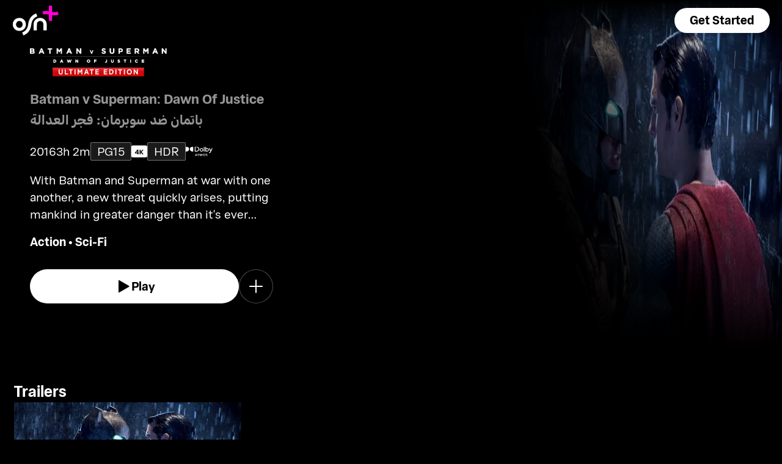

--- FILE ---
content_type: text/html; charset=utf-8
request_url: https://osnplus.com/en-om/movie/batman-v-superman-dawn-of-justice-15948
body_size: 39318
content:
<!DOCTYPE html><html lang="en"><head><meta charSet="utf-8"/><meta name="viewport" content="width=device-width, initial-scale=1, minimum-scale=1, maximum-scale=6, user-scalable=yes"/><link rel="stylesheet" href="/seo/_next/static/css/f2b30ab17e4363e9.css" data-precedence="next"/><link rel="stylesheet" href="/seo/_next/static/css/e79c49f6e856f10d.css" data-precedence="next"/><link rel="stylesheet" href="/seo/_next/static/css/92bc26b5bcea58b3.css" data-precedence="next"/><link rel="stylesheet" href="/seo/_next/static/css/1575d59adfe494fa.css" data-precedence="next"/><link rel="stylesheet" href="/seo/_next/static/css/0d9ce910bcedbfd1.css" data-precedence="next"/><link rel="stylesheet" href="/seo/_next/static/css/3693ddf35b1a3be9.css" data-precedence="next"/><link rel="stylesheet" href="/seo/_next/static/css/afdd794b934fb755.css" data-precedence="next"/><link rel="preload" as="script" fetchPriority="low" href="/seo/_next/static/chunks/webpack-6be49e6c6bbbe02a.js"/><script src="/seo/_next/static/chunks/45b41d03-07aea64c83d1a776.js" async=""></script><script src="/seo/_next/static/chunks/407-d83579157f2eab83.js" async=""></script><script src="/seo/_next/static/chunks/main-app-5138a3f1b225593f.js" async=""></script><script src="/seo/_next/static/chunks/9198-2523ab45e4b7e091.js" async=""></script><script src="/seo/_next/static/chunks/8683-6cf285741e07abb2.js" async=""></script><script src="/seo/_next/static/chunks/9557-e1b0d0ae15949ea0.js" async=""></script><script src="/seo/_next/static/chunks/app/%5Blocale%5D/error-6aef187e2e950d8b.js" async=""></script><script src="/seo/_next/static/chunks/app/%5Blocale%5D/(inner-pages)/movie/%5Bid%5D/not-found-eaec445d0ef11efd.js" async=""></script><script src="/seo/_next/static/chunks/3382-631d633c88f63948.js" async=""></script><script src="/seo/_next/static/chunks/app/layout-d62982ab02822621.js" async=""></script><script src="/seo/_next/static/chunks/9824-1fcba412380634dc.js" async=""></script><script src="/seo/_next/static/chunks/7090-433974e0f8019b86.js" async=""></script><script src="/seo/_next/static/chunks/7910-b115c5850d0616c2.js" async=""></script><script src="/seo/_next/static/chunks/752-3ff7fcd41ff1fc4f.js" async=""></script><script src="/seo/_next/static/chunks/527-0d2853e595cc1059.js" async=""></script><script src="/seo/_next/static/chunks/1356-655e51553ce2656b.js" async=""></script><script src="/seo/_next/static/chunks/7389-24285124cfb55482.js" async=""></script><script src="/seo/_next/static/chunks/app/%5Blocale%5D/(inner-pages)/movie/%5Bid%5D/page-2ab39a9dff314249.js" async=""></script><script src="/seo/_next/static/chunks/app/%5Blocale%5D/page-59ef8dad3b8b4132.js" async=""></script><link rel="apple-touch-icon" sizes="180x180" href="/favicon/apple-touch-icon.png"/><link rel="icon" type="image/png" sizes="32x32" href="/favicon/favicon-32x32.png"/><link rel="icon" type="image/png" sizes="16x16" href="/favicon/favicon-16x16.png"/><link rel="manifest" href="/favicon/site.webmanifest"/><link rel="mask-icon" href="/favicon/safari-pinned-tab.svg" color="#000000"/><link rel="shortcut icon" href="/favicon/favicon.ico"/><link rel="preconnect" href="https://cdnweb.anghami.com" crossorigin="anonymous"/><link rel="preconnect" href="https://osn-artwork.anghcdn.co"/><link rel="dns-prefetch" href="https://cdnweb.anghami.com"/><link rel="dns-prefetch" href="https://osn-artwork.anghcdn.co"/><link rel="preload" href="https://cdnweb.anghami.com/tv/AdapterArabicDisplayWeb-Rg.woff2" as="font" type="font/woff2" crossorigin="anonymous" fetchPriority="high"/><link rel="preload" href="https://cdnweb.anghami.com/tv/AdapterArabicDisplayWeb-Bd.woff2" as="font" type="font/woff2" crossorigin="anonymous" fetchPriority="high"/><meta name="msapplication-config" content="/favicon/browserconfig.xml"/><meta name="msapplication-TileColor" content="#000000"/><meta name="theme-color" content="#000000"/><meta property="fb:app_id" content="1128708348325300"/><meta name="theme-color" content="#000000"/><script src="/seo/_next/static/chunks/polyfills-42372ed130431b0a.js" noModule=""></script></head><body class="" app-version="1.3.0"><!--$?--><template id="B:0"></template><div>loading</div><!--/$--><script src="/seo/_next/static/chunks/webpack-6be49e6c6bbbe02a.js" async=""></script><div hidden id="S:0"><template id="P:1"></template><!--$?--><template id="B:2"></template><!--/$--><!--$?--><template id="B:3"></template><!--/$--></div><script>(self.__next_f=self.__next_f||[]).push([0])</script><script>self.__next_f.push([1,"1:\"$Sreact.fragment\"\n3:I[8560,[],\"\"]\n4:I[5651,[\"9198\",\"static/chunks/9198-2523ab45e4b7e091.js\",\"8683\",\"static/chunks/8683-6cf285741e07abb2.js\",\"9557\",\"static/chunks/9557-e1b0d0ae15949ea0.js\",\"8530\",\"static/chunks/app/%5Blocale%5D/error-6aef187e2e950d8b.js\"],\"default\"]\n5:I[8646,[],\"\"]\n7:I[4631,[\"9198\",\"static/chunks/9198-2523ab45e4b7e091.js\",\"8683\",\"static/chunks/8683-6cf285741e07abb2.js\",\"9557\",\"static/chunks/9557-e1b0d0ae15949ea0.js\",\"8840\",\"static/chunks/app/%5Blocale%5D/(inner-pages)/movie/%5Bid%5D/not-found-eaec445d0ef11efd.js\"],\"default\"]\n9:I[8512,[],\"MetadataBoundary\"]\nb:I[8512,[],\"OutletBoundary\"]\ne:I[9368,[],\"AsyncMetadataOutlet\"]\n10:I[8512,[],\"ViewportBoundary\"]\n12:I[5519,[],\"\"]\n13:\"$Sreact.suspense\"\n14:I[9368,[],\"AsyncMetadata\"]\n16:I[8822,[\"3382\",\"static/chunks/3382-631d633c88f63948.js\",\"8683\",\"static/chunks/8683-6cf285741e07abb2.js\",\"7177\",\"static/chunks/app/layout-d62982ab02822621.js\"],\"I18nProvider\"]\n17:I[5681,[\"3382\",\"static/chunks/3382-631d633c88f63948.js\",\"8683\",\"static/chunks/8683-6cf285741e07abb2.js\",\"7177\",\"static/chunks/app/layout-d62982ab02822621.js\"],\"default\"]\n19:I[1311,[\"3382\",\"static/chunks/3382-631d633c88f63948.js\",\"8683\",\"static/chunks/8683-6cf285741e07abb2.js\",\"7177\",\"static/chunks/app/layout-d62982ab02822621.js\"],\"default\"]\n1a:I[9198,[\"9198\",\"static/chunks/9198-2523ab45e4b7e091.js\",\"9824\",\"static/chunks/9824-1fcba412380634dc.js\",\"7090\",\"static/chunks/7090-433974e0f8019b86.js\",\"7910\",\"static/chunks/7910-b115c5850d0616c2.js\",\"752\",\"static/chunks/752-3ff7fcd41ff1fc4f.js\",\"8683\",\"static/chunks/8683-6cf285741e07abb2.js\",\"9557\",\"static/chunks/9557-e1b0d0ae15949ea0.js\",\"527\",\"static/chunks/527-0d2853e595cc1059.js\",\"1356\",\"static/chunks/1356-655e51553ce2656b.js\",\"7389\",\"static/chunks/7389-24285124cfb55482.js\",\"7601\",\"static/chunks/app/%5Blocale%5D/(inner-pages)/movie/%5Bid%5D/page-2ab39a9dff314249.js\"],\"Image\"]\n1b:I[2609,[\"9198\",\"static/chunks/9198-2523ab45e4b7e091.js\",\"8683\",\"static/chunks/8683-6cf285741e07abb2.js\",\"465\",\"static/chunks/app/%5Blocale%5D/page-59ef8dad3b8b4132.js\"],\"OpenAppButt"])</script><script>self.__next_f.push([1,"on\"]\n:HL[\"/seo/_next/static/css/f2b30ab17e4363e9.css\",\"style\"]\n:HL[\"/seo/_next/static/css/e79c49f6e856f10d.css\",\"style\"]\n:HL[\"/seo/_next/static/css/92bc26b5bcea58b3.css\",\"style\"]\n:HL[\"/seo/_next/static/css/1575d59adfe494fa.css\",\"style\"]\n:HL[\"/seo/_next/static/css/0d9ce910bcedbfd1.css\",\"style\"]\n:HL[\"/seo/_next/static/css/3693ddf35b1a3be9.css\",\"style\"]\n:HL[\"/seo/_next/static/css/afdd794b934fb755.css\",\"style\"]\n"])</script><script>self.__next_f.push([1,"0:{\"P\":null,\"b\":\"1767871182985\",\"p\":\"/seo\",\"c\":[\"\",\"en-om\",\"movie\",\"batman-v-superman-dawn-of-justice-15948\"],\"i\":false,\"f\":[[[\"\",{\"children\":[[\"locale\",\"en-om\",\"d\"],{\"children\":[\"(inner-pages)\",{\"children\":[\"movie\",{\"children\":[[\"id\",\"batman-v-superman-dawn-of-justice-15948\",\"d\"],{\"children\":[\"__PAGE__\",{}]}]}]}]}]},\"$undefined\",\"$undefined\",true],[\"\",[\"$\",\"$1\",\"c\",{\"children\":[[[\"$\",\"link\",\"0\",{\"rel\":\"stylesheet\",\"href\":\"/seo/_next/static/css/f2b30ab17e4363e9.css\",\"precedence\":\"next\",\"crossOrigin\":\"$undefined\",\"nonce\":\"$undefined\"}]],\"$L2\"]}],{\"children\":[[\"locale\",\"en-om\",\"d\"],[\"$\",\"$1\",\"c\",{\"children\":[null,[\"$\",\"$L3\",null,{\"parallelRouterKey\":\"children\",\"error\":\"$4\",\"errorStyles\":[[\"$\",\"link\",\"0\",{\"rel\":\"stylesheet\",\"href\":\"/seo/_next/static/css/e79c49f6e856f10d.css\",\"precedence\":\"next\",\"crossOrigin\":\"$undefined\",\"nonce\":\"$undefined\"}]],\"errorScripts\":[],\"template\":[\"$\",\"$L5\",null,{}],\"templateStyles\":\"$undefined\",\"templateScripts\":\"$undefined\",\"notFound\":[[null,\"$L6\"],[[\"$\",\"link\",\"0\",{\"rel\":\"stylesheet\",\"href\":\"/seo/_next/static/css/e79c49f6e856f10d.css\",\"precedence\":\"next\",\"crossOrigin\":\"$undefined\",\"nonce\":\"$undefined\"}]]],\"forbidden\":\"$undefined\",\"unauthorized\":\"$undefined\"}]]}],{\"children\":[\"(inner-pages)\",[\"$\",\"$1\",\"c\",{\"children\":[null,[\"$\",\"$L3\",null,{\"parallelRouterKey\":\"children\",\"error\":\"$undefined\",\"errorStyles\":\"$undefined\",\"errorScripts\":\"$undefined\",\"template\":[\"$\",\"$L5\",null,{}],\"templateStyles\":\"$undefined\",\"templateScripts\":\"$undefined\",\"notFound\":\"$undefined\",\"forbidden\":\"$undefined\",\"unauthorized\":\"$undefined\"}]]}],{\"children\":[\"movie\",[\"$\",\"$1\",\"c\",{\"children\":[null,[\"$\",\"$L3\",null,{\"parallelRouterKey\":\"children\",\"error\":\"$undefined\",\"errorStyles\":\"$undefined\",\"errorScripts\":\"$undefined\",\"template\":[\"$\",\"$L5\",null,{}],\"templateStyles\":\"$undefined\",\"templateScripts\":\"$undefined\",\"notFound\":\"$undefined\",\"forbidden\":\"$undefined\",\"unauthorized\":\"$undefined\"}]]}],{\"children\":[[\"id\",\"batman-v-superman-dawn-of-justice-15948\",\"d\"],[\"$\",\"$1\",\"c\",{\"children\":[null,[\"$\",\"$L3\",null,{\"parallelRouterKey\":\"children\",\"error\":\"$undefined\",\"errorStyles\":\"$undefined\",\"errorScripts\":\"$undefined\",\"template\":[\"$\",\"$L5\",null,{}],\"templateStyles\":\"$undefined\",\"templateScripts\":\"$undefined\",\"notFound\":[[\"$\",\"$L7\",null,{}],[[\"$\",\"link\",\"0\",{\"rel\":\"stylesheet\",\"href\":\"/seo/_next/static/css/e79c49f6e856f10d.css\",\"precedence\":\"next\",\"crossOrigin\":\"$undefined\",\"nonce\":\"$undefined\"}]]],\"forbidden\":\"$undefined\",\"unauthorized\":\"$undefined\"}]]}],{\"children\":[\"__PAGE__\",[\"$\",\"$1\",\"c\",{\"children\":[\"$L8\",[\"$\",\"$L9\",null,{\"children\":\"$La\"}],[[\"$\",\"link\",\"0\",{\"rel\":\"stylesheet\",\"href\":\"/seo/_next/static/css/e79c49f6e856f10d.css\",\"precedence\":\"next\",\"crossOrigin\":\"$undefined\",\"nonce\":\"$undefined\"}],[\"$\",\"link\",\"1\",{\"rel\":\"stylesheet\",\"href\":\"/seo/_next/static/css/92bc26b5bcea58b3.css\",\"precedence\":\"next\",\"crossOrigin\":\"$undefined\",\"nonce\":\"$undefined\"}],[\"$\",\"link\",\"2\",{\"rel\":\"stylesheet\",\"href\":\"/seo/_next/static/css/1575d59adfe494fa.css\",\"precedence\":\"next\",\"crossOrigin\":\"$undefined\",\"nonce\":\"$undefined\"}],[\"$\",\"link\",\"3\",{\"rel\":\"stylesheet\",\"href\":\"/seo/_next/static/css/0d9ce910bcedbfd1.css\",\"precedence\":\"next\",\"crossOrigin\":\"$undefined\",\"nonce\":\"$undefined\"}],[\"$\",\"link\",\"4\",{\"rel\":\"stylesheet\",\"href\":\"/seo/_next/static/css/3693ddf35b1a3be9.css\",\"precedence\":\"next\",\"crossOrigin\":\"$undefined\",\"nonce\":\"$undefined\"}],[\"$\",\"link\",\"5\",{\"rel\":\"stylesheet\",\"href\":\"/seo/_next/static/css/afdd794b934fb755.css\",\"precedence\":\"next\",\"crossOrigin\":\"$undefined\",\"nonce\":\"$undefined\"}]],[\"$\",\"$Lb\",null,{\"children\":[\"$Lc\",\"$Ld\",[\"$\",\"$Le\",null,{\"promise\":\"$@f\"}]]}]]}],{},null,false]},[[\"$\",\"div\",\"l\",{\"children\":\"loading\"}],[],[]],false]},null,false]},null,false]},null,false]},null,false],[\"$\",\"$1\",\"h\",{\"children\":[null,[\"$\",\"$1\",\"hYPJZo0o1jjnIEQs8xqmg\",{\"children\":[[\"$\",\"$L10\",null,{\"children\":\"$L11\"}],null]}],null]}],false]],\"m\":\"$undefined\",\"G\":[\"$12\",\"$undefined\"],\"s\":false,\"S\":false}\n"])</script><script>self.__next_f.push([1,"a:[\"$\",\"$13\",null,{\"fallback\":null,\"children\":[\"$\",\"$L14\",null,{\"promise\":\"$@15\"}]}]\nd:null\n"])</script><script>self.__next_f.push([1,"2:[\"$\",\"html\",null,{\"lang\":\"en\",\"children\":[[\"$\",\"head\",null,{\"children\":[[\"$\",\"link\",null,{\"rel\":\"apple-touch-icon\",\"sizes\":\"180x180\",\"href\":\"/favicon/apple-touch-icon.png\"}],[\"$\",\"link\",null,{\"rel\":\"icon\",\"type\":\"image/png\",\"sizes\":\"32x32\",\"href\":\"/favicon/favicon-32x32.png\"}],[\"$\",\"link\",null,{\"rel\":\"icon\",\"type\":\"image/png\",\"sizes\":\"16x16\",\"href\":\"/favicon/favicon-16x16.png\"}],[\"$\",\"link\",null,{\"rel\":\"manifest\",\"href\":\"/favicon/site.webmanifest\"}],[\"$\",\"link\",null,{\"rel\":\"mask-icon\",\"href\":\"/favicon/safari-pinned-tab.svg\",\"color\":\"#000000\"}],[\"$\",\"link\",null,{\"rel\":\"shortcut icon\",\"href\":\"/favicon/favicon.ico\"}],[\"$\",\"link\",null,{\"rel\":\"preconnect\",\"href\":\"https://cdnweb.anghami.com\",\"crossOrigin\":\"anonymous\"}],[\"$\",\"link\",null,{\"rel\":\"preconnect\",\"href\":\"https://osn-artwork.anghcdn.co\"}],[\"$\",\"link\",null,{\"rel\":\"dns-prefetch\",\"href\":\"https://cdnweb.anghami.com\"}],[\"$\",\"link\",null,{\"rel\":\"dns-prefetch\",\"href\":\"https://osn-artwork.anghcdn.co\"}],[\"$\",\"link\",null,{\"rel\":\"preload\",\"href\":\"https://cdnweb.anghami.com/tv/AdapterArabicDisplayWeb-Rg.woff2\",\"as\":\"font\",\"type\":\"font/woff2\",\"crossOrigin\":\"anonymous\",\"fetchPriority\":\"high\"}],[\"$\",\"link\",null,{\"rel\":\"preload\",\"href\":\"https://cdnweb.anghami.com/tv/AdapterArabicDisplayWeb-Bd.woff2\",\"as\":\"font\",\"type\":\"font/woff2\",\"crossOrigin\":\"anonymous\",\"fetchPriority\":\"high\"}],[\"$\",\"meta\",null,{\"name\":\"msapplication-config\",\"content\":\"/favicon/browserconfig.xml\"}],[\"$\",\"meta\",null,{\"name\":\"msapplication-TileColor\",\"content\":\"#000000\"}],[\"$\",\"meta\",null,{\"name\":\"theme-color\",\"content\":\"#000000\"}],[\"$\",\"meta\",null,{\"property\":\"fb:app_id\",\"content\":\"1128708348325300\"}]]}],[\"$\",\"body\",null,{\"className\":\"\",\"app-version\":\"1.3.0\",\"children\":[\"$\",\"$L16\",null,{\"locale\":\"en\",\"localeWithCountry\":\"en-om\",\"translations\":{\"osn_profile_create_edit_maturity_family\":\"FAMILY\",\"osn_profile_create_edit_maturity_pg\":\"PG\",\"osn_profile_create_edit_maturity_15\":\"PG15\",\"osn_profile_create_edit_maturity_18\":\"18+\",\"hours_shortened\":\"h\",\"minutes_shortened\":\"m\",\"cast_creators\":\"Creators\",\"cast_directors\":\"Directors\",\"cast\":\"Cast\",\"cast_section_title\":\"Cast\",\"seo_innerpage_banner_title\":\"Exclusive entertainment, just for you\",\"seo_innerpage_banner_cta\":\"Get the App\",\"player_rating_family\":\"FAMILY\",\"player_rating_pg\":\"PG\",\"player_rating_pg15\":\"PG15\",\"player_rating_18\":\"18+\",\"seo_content_info_cast\":\"Cast\",\"seo_content_info_maturity\":\"Maturity rating\",\"seo_content_info_title\":\"More details\",\"seo_content_info_creators\":\"Creators\",\"seo_content_info_directors\":\"Directors\",\"seo_content_info_genres\":\"Genre\",\"play\":\"Play\",\"footer_copyright_text\":\"© Anghami FZ LLC 2024. All rights reserved.\",\"footer_help_text\":\"Help\",\"footer_redeemvouchers_text\":\"Redeem Voucher\",\"footer_termsofuse_text\":\"Terms of Use\",\"footer_privacy_text\":\"Privacy Policy\",\"footer_connect_text\":\"Connect with Us\",\"404_page_title\":\"404 Error: Page Not Found.\",\"404_page_subtitle\":\"Not all those who wander are lost.\",\"404_page_cta\":\"Return to Homepage\",\"get_app_webpage_title\":\"Exclusive entertainment, just for you\",\"get_app_webpage_subbutton_text\":\"Available on TV, Mobile, Tablet and Web\",\"get_app_webpage_cta\":\"Get the App\",\"TV_login_main_screen_cta\":\"Get started\",\"seo_innerpage_getstarted_cta\":\"Get Started\",\"innerpage_PG15\":\"PG15\",\"content_not_found_title\":\"Sorry, the content you’re trying to access is not available.\",\"content_not_found_cta\":\"Return to Homepage\",\"content_not_found_desc\":\"\",\"seo_unavailable_content_title\":\"This content is unavailable\",\"seo_unavailable_content_subtitle\":\"Use the app to explore our library\",\"navbar_tvshows\":\"Series\",\"navbar_movies\":\"Movies\",\"season_prefix\":\"S\",\"episode_prefix\":\"E\",\"left\":\"left\",\"header_seasons_interval\":\"(1)[1 Season];(2-inf)[{{count}} Seasons];\",\"seo_categories_header_title\":\"Best %@ Movies \u0026 Series on OSN+\",\"seo_categories_header_minimal_title\":\"Best %@ on OSN+\",\"seo_categories_page_title\":\"OSN+ Content Categories\",\"seo_categories_page_subtitle\":\"Explore all content categories on OSN+, from blockbuster movies and hit series to kids' entertainment and exclusive originals. Find the best shows and movies to watch now!\",\"seo_footer_watch_title\":\"Watch\",\"navbar_categories\":\"Categories\",\"seo_footer_company_title\":\"Company\",\"seo_footer_company_osnplus\":\"OSN Plus\",\"seo_footer_company_anghami\":\"Anghami\",\"cast_inner_page_featuring\":\"Featuring\",\"cast_biography\":\"Biography\",\"cast_born\":\"Born on\",\"settings_language_title\":\"Language\",\"limited_series_prefix\":\"Limited Series\"},\"children\":[false,[\"$\",\"$L17\",null,{}],[\"$\",\"$L3\",null,{\"parallelRouterKey\":\"children\",\"error\":\"$undefined\",\"errorStyles\":\"$undefined\",\"errorScripts\":\"$undefined\",\"template\":[\"$\",\"$L5\",null,{}],\"templateStyles\":\"$undefined\",\"templateScripts\":\"$undefined\",\"notFound\":[[null,\"$L18\"],[[\"$\",\"link\",\"0\",{\"rel\":\"stylesheet\",\"href\":\"/seo/_next/static/css/e79c49f6e856f10d.css\",\"precedence\":\"next\",\"crossOrigin\":\"$undefined\",\"nonce\":\"$undefined\"}]]],\"forbidden\":\"$undefined\",\"unauthorized\":\"$undefined\"}],[\"$\",\"$L19\",null,{}]]}]}]]}]\n"])</script><script>self.__next_f.push([1,"6:[\"$\",\"div\",null,{\"className\":\"w-100 h-100 f-column f-align-center f-justify-between open-app_page__XYCj8\",\"children\":[[\"$\",\"$L1a\",null,{\"src\":\"https://cdnweb.anghami.com/new/logos/osn/osn-white.svg\",\"className\":\"$undefined\",\"alt\":\"osn logo\",\"width\":100,\"height\":100}],[\"$\",\"div\",null,{\"className\":\"f-column f-align-center\",\"children\":[[\"$\",\"h1\",null,{\"className\":\"super-dino-1\",\"children\":\"Exclusive entertainment, just for you\"}],[\"$\",\"$L1b\",null,{\"hasNoAttributionCookie\":false}],[\"$\",\"p\",null,{\"className\":\"medium-small-3\",\"children\":\"Available on TV, Mobile, Tablet and Web\"}]]}],[\"$\",\"div\",null,{\"className\":\"open-app_overlay__P8CIL\"}]]}]\n18:[\"$\",\"div\",null,{\"className\":\"w-100 h-100 f-column f-align-center f-justify-between open-app_page__XYCj8\",\"children\":[[\"$\",\"$L1a\",null,{\"src\":\"https://cdnweb.anghami.com/new/logos/osn/osn-white.svg\",\"className\":\"$undefined\",\"alt\":\"osn logo\",\"width\":100,\"height\":100}],[\"$\",\"div\",null,{\"className\":\"f-column f-align-center\",\"children\":[[\"$\",\"h1\",null,{\"className\":\"super-dino-1\",\"children\":\"Exclusive entertainment, just for you\"}],[\"$\",\"$L1b\",null,{\"hasNoAttributionCookie\":false}],[\"$\",\"p\",null,{\"className\":\"medium-small-3\",\"children\":\"Available on TV, Mobile, Tablet and Web\"}]]}],[\"$\",\"div\",null,{\"className\":\"open-app_overlay__P8CIL\"}]]}]\n11:[[\"$\",\"meta\",\"0\",{\"charSet\":\"utf-8\"}],[\"$\",\"meta\",\"1\",{\"name\":\"viewport\",\"content\":\"width=device-width, initial-scale=1, minimum-scale=1, maximum-scale=6, user-scalable=yes\"}],[\"$\",\"meta\",\"2\",{\"name\":\"theme-color\",\"content\":\"#000000\"}]]\nc:null\n"])</script><script>self.__next_f.push([1,"1c:I[4508,[\"9198\",\"static/chunks/9198-2523ab45e4b7e091.js\",\"9824\",\"static/chunks/9824-1fcba412380634dc.js\",\"7090\",\"static/chunks/7090-433974e0f8019b86.js\",\"7910\",\"static/chunks/7910-b115c5850d0616c2.js\",\"752\",\"static/chunks/752-3ff7fcd41ff1fc4f.js\",\"8683\",\"static/chunks/8683-6cf285741e07abb2.js\",\"9557\",\"static/chunks/9557-e1b0d0ae15949ea0.js\",\"527\",\"static/chunks/527-0d2853e595cc1059.js\",\"1356\",\"static/chunks/1356-655e51553ce2656b.js\",\"7389\",\"static/chunks/7389-24285124cfb55482.js\",\"7601\",\"static/chunks/app/%5Blocale%5D/(inner-pages)/movie/%5Bid%5D/page-2ab39a9dff314249.js\"],\"\"]\n1f:I[4294,[\"9198\",\"static/chunks/9198-2523ab45e4b7e091.js\",\"9824\",\"static/chunks/9824-1fcba412380634dc.js\",\"7090\",\"static/chunks/7090-433974e0f8019b86.js\",\"7910\",\"static/chunks/7910-b115c5850d0616c2.js\",\"752\",\"static/chunks/752-3ff7fcd41ff1fc4f.js\",\"8683\",\"static/chunks/8683-6cf285741e07abb2.js\",\"9557\",\"static/chunks/9557-e1b0d0ae15949ea0.js\",\"527\",\"static/chunks/527-0d2853e595cc1059.js\",\"1356\",\"static/chunks/1356-655e51553ce2656b.js\",\"7389\",\"static/chunks/7389-24285124cfb55482.js\",\"7601\",\"static/chunks/app/%5Blocale%5D/(inner-pages)/movie/%5Bid%5D/page-2ab39a9dff314249.js\"],\"default\"]\n1d:T8cc,"])</script><script>self.__next_f.push([1,"{\"@context\":\"https://schema.org\",\"@type\":\"Movie\",\"@id\":\"https://www.osnplus.com/en-om/movie/batman-v-superman-dawn-of-justice-15948\",\"url\":\"https://www.osnplus.com/en-om/movie/batman-v-superman-dawn-of-justice-15948\",\"contentRating\":\"PG 15\",\"name\":\"Batman v Superman: Dawn Of Justice\",\"description\":\"With Batman and Superman at war with one another, a new threat quickly arises, putting mankind in greater danger than it's ever known before.\",\"genre\":\"Action, Sci-Fi\",\"image\":\"https://osn-artwork.anghcdn.co/landscape_tt_PR379400/MV009241_LTT063450116.jpg\",\"actor\":[{\"@type\":\"Person\",\"name\":\"Ben Affleck\",\"url\":\"https://osnplus.com/en-om/cast/ben-affleck-3348\"},{\"@type\":\"Person\",\"name\":\"Henry Cavill\",\"url\":\"https://osnplus.com/en-om/cast/henry-cavill-1116\"},{\"@type\":\"Person\",\"name\":\"Amy Adams\",\"url\":\"https://osnplus.com/en-om/cast/amy-adams-2663\"},{\"@type\":\"Person\",\"name\":\"Jesse Eisenberg\",\"url\":\"https://osnplus.com/en-om/cast/jesse-eisenberg-5495\"},{\"@type\":\"Person\",\"name\":\"Diane Lane\",\"url\":\"https://osnplus.com/en-om/cast/diane-lane-3418\"},{\"@type\":\"Person\",\"name\":\"Laurence Fishburne\",\"url\":\"https://osnplus.com/en-om/cast/laurence-fishburne-2381\"},{\"@type\":\"Person\",\"name\":\"Jeremy Irons\",\"url\":\"https://osnplus.com/en-om/cast/jeremy-irons-3412\"},{\"@type\":\"Person\",\"name\":\"Holly Hunter\",\"url\":\"https://osnplus.com/en-om/cast/holly-hunter-5281\"},{\"@type\":\"Person\",\"name\":\"Gal Gadot\",\"url\":\"https://osnplus.com/en-om/cast/gal-gadot-5772\"}],\"creator\":[],\"director\":[{\"@type\":\"Person\",\"name\":\"Zack Snyder\",\"url\":\"https://osnplus.com/en-om/cast/zack-snyder-3420\"}],\"inLanguage\":[\"en\",\"ar\"],\"datePublished\":\"2016-02-01T06:52:24.154Z\",\"dateCreated\":\"2016-02-01T06:52:24.154Z\",\"trailer\":[{\"@type\":\"VideoObject\",\"description\":\"With Batman and Superman at war with one another, a new threat quickly arises, putting mankind in greater danger than it's ever known before.\",\"name\":\"Trailer · Batman v Superman: Dawn Of Justice\",\"uploadDate\":\"2016-02-01T06:52:24.154Z\",\"embedUrl\":\"https://osnplus.com/en-om/trailer/15957/watch\",\"thumbnailUrl\":\"https://osn-artwork.anghcdn.co/landscape_cl_PR379400/MV009241_LC093536221.jpg\",\"regionsAllowed\":[\"dz\",\"bh\",\"eg\",\"iq\",\"jo\",\"kw\",\"lb\",\"ly\",\"ma\",\"om\",\"ps\",\"qa\",\"sa\",\"sd\",\"sy\",\"tn\",\"ae\",\"so\",\"ye\",\"mr\",\"dj\",\"td\"]}]}"])</script><script>self.__next_f.push([1,"8:[[[\"$\",\"$L1c\",null,{\"id\":\"logo-schema-script\",\"type\":\"application/ld+json\",\"dangerouslySetInnerHTML\":{\"__html\":\"{\\\"@context\\\":\\\"http://schema.org\\\",\\\"@type\\\":\\\"Organization\\\",\\\"name\\\":\\\"OSN+\\\",\\\"sameAs\\\":[\\\"https://osnplus.com\\\",\\\"https://www.facebook.com/OSNPlusOfficial\\\",\\\"https://twitter.com/osnplus\\\",\\\"https://www.instagram.com/osnplus\\\",\\\"https://www.youtube.com/c/OSNplus\\\"],\\\"description\\\":\\\"Stream latest exclusive movies \u0026 series from biggest studios like HBO, Paramount+ \u0026 OSN Originals anywhere, anytime. Subscribe to OSN+ now!\\\",\\\"url\\\":[\\\"https://osnplus.com\\\"],\\\"image\\\":\\\"https://phoenix.anghcdn.co/adminupload/OSN-meta.png\\\",\\\"logo\\\":\\\"https://cdnweb.anghami.com/new/logos/osn/osn-white.svg\\\"}\"}}],[\"$\",\"$L1c\",null,{\"id\":\"page-info-schema-script\",\"type\":\"application/ld+json\",\"dangerouslySetInnerHTML\":{\"__html\":\"$1d\"}}]],[\"$\",\"main\",null,{\"className\":\"f-column\",\"children\":[[null,[\"$\",\"header\",null,{\"className\":\"hero-section_header_container__hqTXi\",\"children\":[[\"$\",\"div\",null,{\"className\":\"hero-section_navbar_header__1Q1s5\",\"children\":\"$L1e\"}],[\"$\",\"div\",null,{\"className\":\"hero-section_wide_image__SUiWb\",\"children\":[[\"$\",\"$L1f\",null,{\"src\":\"https://osn-artwork.anghcdn.co/landscape_cl_PR379400/MV009241_LC093536221.jpg\",\"alt\":\"wide-image\",\"priority\":true,\"source\":\"banner-full\",\"fetchPriority\":\"high\"}],[\"$\",\"div\",null,{\"className\":\"hero-section_start_overlay__7J5UC\"}],[\"$\",\"div\",null,{\"className\":\"hero-section_bottom_transition_overlay__yFD_c\"}]]}],[\"$\",\"div\",null,{\"className\":\"hero-section_content_container__vClXB\",\"children\":\"$L20\"}]]}]],[[\"$\",\"div\",\"seoAd\",{\"className\":\"body-sections_section_container__0tKRR\",\"children\":\"$L21\"}],[\"$\",\"div\",\"TrailerstrailersAndMore\",{\"className\":\"body-sections_section_container__0tKRR\",\"children\":[\"$\",\"div\",null,{\"className\":\"w-100 f-column gap-m11\",\"children\":[[\"$\",\"h3\",null,{\"className\":\"big-1 trailers-and-more-section_section_title__07_6D\",\"children\":\"Trailers\"}],[\"$\",\"div\",null,{\"className\":\"trailers-and-more-section_section_scroll__bxo5P d-flex gap-m11\",\"children\":[\"$L22\"]}]]}]}],[\"$\",\"div\",\"More detailscastAndCrew\",{\"className\":\"body-sections_section_container__0tKRR\",\"children\":\"$L23\"}],[\"$\",\"div\",\"More like thisadaptiveLongCollection\",{\"className\":\"body-sections_section_container__0tKRR\",\"children\":\"$L24\"}]]]}],\"$L25\"]\n"])</script><script>self.__next_f.push([1,"15:{\"metadata\":[[\"$\",\"title\",\"0\",{\"children\":\"Watch Batman v Superman: Dawn Of Justice movie Online on OSN+\"}],[\"$\",\"meta\",\"1\",{\"name\":\"description\",\"content\":\"Batman and Superman clash while a new danger emerges, threatening humanity like never before in this thrilling action-packed sci-fi adventure.  \"}],[\"$\",\"meta\",\"2\",{\"name\":\"application-name\",\"content\":\"OSN+\"}],[\"$\",\"link\",\"3\",{\"rel\":\"author\",\"href\":\"https://www.osnplus.com\"}],[\"$\",\"meta\",\"4\",{\"name\":\"author\",\"content\":\"OSN plus\"}],[\"$\",\"meta\",\"5\",{\"name\":\"keywords\",\"content\":\"Action,Sci-Fi,Ben Affleck,Henry Cavill,Amy Adams,Jesse Eisenberg,Diane Lane,Laurence Fishburne,Jeremy Irons,Holly Hunter,Gal Gadot,Zack Snyder,Batman v Superman: Dawn Of Justice,Batman v Superman: Dawn Of Justice (2016) | OSN,,,\"}],[\"$\",\"meta\",\"6\",{\"name\":\"google\",\"content\":\"notranslate\"}],[\"$\",\"meta\",\"7\",{\"name\":\"apple-itunes-app\",\"content\":\"app-id=862390640,app-argument=https://osnplus.com/en-om/movie/batman-v-superman-dawn-of-justice-15948\"}],[\"$\",\"link\",\"8\",{\"rel\":\"canonical\",\"href\":\"https://osnplus.com/en-sa/movie/batman-v-superman-dawn-of-justice-15948\"}],[\"$\",\"link\",\"9\",{\"rel\":\"alternate\",\"hrefLang\":\"en-om\",\"href\":\"https://osnplus.com/en-om/movie/batman-v-superman-dawn-of-justice-15948\"}],[\"$\",\"link\",\"10\",{\"rel\":\"alternate\",\"hrefLang\":\"en-dz\",\"href\":\"https://osnplus.com/en-dz/movie/batman-v-superman-dawn-of-justice-15948\"}],[\"$\",\"link\",\"11\",{\"rel\":\"alternate\",\"hrefLang\":\"ar-dz\",\"href\":\"https://osnplus.com/ar-dz/movie/batman-v-superman-dawn-of-justice-15948\"}],[\"$\",\"link\",\"12\",{\"rel\":\"alternate\",\"hrefLang\":\"en-bh\",\"href\":\"https://osnplus.com/en-bh/movie/batman-v-superman-dawn-of-justice-15948\"}],[\"$\",\"link\",\"13\",{\"rel\":\"alternate\",\"hrefLang\":\"ar-bh\",\"href\":\"https://osnplus.com/ar-bh/movie/batman-v-superman-dawn-of-justice-15948\"}],[\"$\",\"link\",\"14\",{\"rel\":\"alternate\",\"hrefLang\":\"en-eg\",\"href\":\"https://osnplus.com/en-eg/movie/batman-v-superman-dawn-of-justice-15948\"}],[\"$\",\"link\",\"15\",{\"rel\":\"alternate\",\"hrefLang\":\"ar-eg\",\"href\":\"https://osnplus.com/ar-eg/movie/batman-v-superman-dawn-of-justice-15948\"}],[\"$\",\"link\",\"16\",{\"rel\":\"alternate\",\"hrefLang\":\"en-iq\",\"href\":\"https://osnplus.com/en-iq/movie/batman-v-superman-dawn-of-justice-15948\"}],[\"$\",\"link\",\"17\",{\"rel\":\"alternate\",\"hrefLang\":\"ar-iq\",\"href\":\"https://osnplus.com/ar-iq/movie/batman-v-superman-dawn-of-justice-15948\"}],[\"$\",\"link\",\"18\",{\"rel\":\"alternate\",\"hrefLang\":\"en-jo\",\"href\":\"https://osnplus.com/en-jo/movie/batman-v-superman-dawn-of-justice-15948\"}],[\"$\",\"link\",\"19\",{\"rel\":\"alternate\",\"hrefLang\":\"ar-jo\",\"href\":\"https://osnplus.com/ar-jo/movie/batman-v-superman-dawn-of-justice-15948\"}],[\"$\",\"link\",\"20\",{\"rel\":\"alternate\",\"hrefLang\":\"en-kw\",\"href\":\"https://osnplus.com/en-kw/movie/batman-v-superman-dawn-of-justice-15948\"}],[\"$\",\"link\",\"21\",{\"rel\":\"alternate\",\"hrefLang\":\"ar-kw\",\"href\":\"https://osnplus.com/ar-kw/movie/batman-v-superman-dawn-of-justice-15948\"}],[\"$\",\"link\",\"22\",{\"rel\":\"alternate\",\"hrefLang\":\"en-lb\",\"href\":\"https://osnplus.com/en-lb/movie/batman-v-superman-dawn-of-justice-15948\"}],[\"$\",\"link\",\"23\",{\"rel\":\"alternate\",\"hrefLang\":\"ar-lb\",\"href\":\"https://osnplus.com/ar-lb/movie/batman-v-superman-dawn-of-justice-15948\"}],[\"$\",\"link\",\"24\",{\"rel\":\"alternate\",\"hrefLang\":\"en-ly\",\"href\":\"https://osnplus.com/en-ly/movie/batman-v-superman-dawn-of-justice-15948\"}],[\"$\",\"link\",\"25\",{\"rel\":\"alternate\",\"hrefLang\":\"ar-ly\",\"href\":\"https://osnplus.com/ar-ly/movie/batman-v-superman-dawn-of-justice-15948\"}],[\"$\",\"link\",\"26\",{\"rel\":\"alternate\",\"hrefLang\":\"en-ma\",\"href\":\"https://osnplus.com/en-ma/movie/batman-v-superman-dawn-of-justice-15948\"}],[\"$\",\"link\",\"27\",{\"rel\":\"alternate\",\"hrefLang\":\"ar-ma\",\"href\":\"https://osnplus.com/ar-ma/movie/batman-v-superman-dawn-of-justice-15948\"}],[\"$\",\"link\",\"28\",{\"rel\":\"alternate\",\"hrefLang\":\"ar-om\",\"href\":\"https://osnplus.com/ar-om/movie/batman-v-superman-dawn-of-justice-15948\"}],[\"$\",\"link\",\"29\",{\"rel\":\"alternate\",\"hrefLang\":\"en-ps\",\"href\":\"https://osnplus.com/en-ps/movie/batman-v-superman-dawn-of-justice-15948\"}],[\"$\",\"link\",\"30\",{\"rel\":\"alternate\",\"hrefLang\":\"ar-ps\",\"href\":\"https://osnplus.com/ar-ps/movie/batman-v-superman-dawn-of-justice-15948\"}],[\"$\",\"link\",\"31\",{\"rel\":\"alternate\",\"hrefLang\":\"en-qa\",\"href\":\"https://osnplus.com/en-qa/movie/batman-v-superman-dawn-of-justice-15948\"}],[\"$\",\"link\",\"32\",{\"rel\":\"alternate\",\"hrefLang\":\"ar-qa\",\"href\":\"https://osnplus.com/ar-qa/movie/batman-v-superman-dawn-of-justice-15948\"}],[\"$\",\"link\",\"33\",{\"rel\":\"alternate\",\"hrefLang\":\"en-sa\",\"href\":\"https://osnplus.com/en-sa/movie/batman-v-superman-dawn-of-justice-15948\"}],[\"$\",\"link\",\"34\",{\"rel\":\"alternate\",\"hrefLang\":\"ar-sa\",\"href\":\"https://osnplus.com/ar-sa/movie/batman-v-superman-dawn-of-justice-15948\"}],[\"$\",\"link\",\"35\",{\"rel\":\"alternate\",\"hrefLang\":\"en-sd\",\"href\":\"https://osnplus.com/en-sd/movie/batman-v-superman-dawn-of-justice-15948\"}],[\"$\",\"link\",\"36\",{\"rel\":\"alternate\",\"hrefLang\":\"ar-sd\",\"href\":\"https://osnplus.com/ar-sd/movie/batman-v-superman-dawn-of-justice-15948\"}],[\"$\",\"link\",\"37\",{\"rel\":\"alternate\",\"hrefLang\":\"en-sy\",\"href\":\"https://osnplus.com/en-sy/movie/batman-v-superman-dawn-of-justice-15948\"}],[\"$\",\"link\",\"38\",{\"rel\":\"alternate\",\"hrefLang\":\"ar-sy\",\"href\":\"https://osnplus.com/ar-sy/movie/batman-v-superman-dawn-of-justice-15948\"}],[\"$\",\"link\",\"39\",{\"rel\":\"alternate\",\"hrefLang\":\"en-tn\",\"href\":\"https://osnplus.com/en-tn/movie/batman-v-superman-dawn-of-justice-15948\"}],[\"$\",\"link\",\"40\",{\"rel\":\"alternate\",\"hrefLang\":\"ar-tn\",\"href\":\"https://osnplus.com/ar-tn/movie/batman-v-superman-dawn-of-justice-15948\"}],[\"$\",\"link\",\"41\",{\"rel\":\"alternate\",\"hrefLang\":\"en-ae\",\"href\":\"https://osnplus.com/en-ae/movie/batman-v-superman-dawn-of-justice-15948\"}],[\"$\",\"link\",\"42\",{\"rel\":\"alternate\",\"hrefLang\":\"ar-ae\",\"href\":\"https://osnplus.com/ar-ae/movie/batman-v-superman-dawn-of-justice-15948\"}],[\"$\",\"link\",\"43\",{\"rel\":\"alternate\",\"hrefLang\":\"en-so\",\"href\":\"https://osnplus.com/en-so/movie/batman-v-superman-dawn-of-justice-15948\"}],[\"$\",\"link\",\"44\",{\"rel\":\"alternate\",\"hrefLang\":\"ar-so\",\"href\":\"https://osnplus.com/ar-so/movie/batman-v-superman-dawn-of-justice-15948\"}],[\"$\",\"link\",\"45\",{\"rel\":\"alternate\",\"hrefLang\":\"en-ye\",\"href\":\"https://osnplus.com/en-ye/movie/batman-v-superman-dawn-of-justice-15948\"}],[\"$\",\"link\",\"46\",{\"rel\":\"alternate\",\"hrefLang\":\"ar-ye\",\"href\":\"https://osnplus.com/ar-ye/movie/batman-v-superman-dawn-of-justice-15948\"}],[\"$\",\"link\",\"47\",{\"rel\":\"alternate\",\"hrefLang\":\"en-mr\",\"href\":\"https://osnplus.com/en-mr/movie/batman-v-superman-dawn-of-justice-15948\"}],[\"$\",\"link\",\"48\",{\"rel\":\"alternate\",\"hrefLang\":\"ar-mr\",\"href\":\"https://osnplus.com/ar-mr/movie/batman-v-superman-dawn-of-justice-15948\"}],[\"$\",\"link\",\"49\",{\"rel\":\"alternate\",\"hrefLang\":\"en-dj\",\"href\":\"https://osnplus.com/en-dj/movie/batman-v-superman-dawn-of-justice-15948\"}],[\"$\",\"link\",\"50\",{\"rel\":\"alternate\",\"hrefLang\":\"ar-dj\",\"href\":\"https://osnplus.com/ar-dj/movie/batman-v-superman-dawn-of-justice-15948\"}],[\"$\",\"link\",\"51\",{\"rel\":\"alternate\",\"hrefLang\":\"en-td\",\"href\":\"https://osnplus.com/en-td/movie/batman-v-superman-dawn-of-justice-15948\"}],[\"$\",\"link\",\"52\",{\"rel\":\"alternate\",\"hrefLang\":\"ar-td\",\"href\":\"https://osnplus.com/ar-td/movie/batman-v-superman-dawn-of-justice-15948\"}],[\"$\",\"link\",\"53\",{\"rel\":\"alternate\",\"hrefLang\":\"x-default\",\"href\":\"https://osnplus.com/movie/batman-v-superman-dawn-of-justice-15948\"}],[\"$\",\"meta\",\"54\",{\"name\":\"apple-itunes-app\",\"content\":\"app-id=862390640, app-argument=https://osnplus.com/en-om/movie/batman-v-superman-dawn-of-justice-15948\"}],[\"$\",\"meta\",\"55\",{\"name\":\"google-site-verification\",\"content\":\"UV2CmrEgfnUgRT4QwpqUk3wa223V4KGHOmeuXnCcEt4\"}],[\"$\",\"meta\",\"56\",{\"property\":\"og:title\",\"content\":\"Watch Batman v Superman: Dawn Of Justice movie Online on OSN+\"}],[\"$\",\"meta\",\"57\",{\"property\":\"og:description\",\"content\":\"Batman and Superman clash while a new danger emerges, threatening humanity like never before in this thrilling action-packed sci-fi adventure.  \"}],[\"$\",\"meta\",\"58\",{\"property\":\"og:url\",\"content\":\"https://osnplus.com/en-om/movie/batman-v-superman-dawn-of-justice-15948\"}],[\"$\",\"meta\",\"59\",{\"property\":\"og:site_name\",\"content\":\"OSN+\"}],[\"$\",\"meta\",\"60\",{\"property\":\"og:locale\",\"content\":\"en-om\"}],[\"$\",\"meta\",\"61\",{\"property\":\"og:image\",\"content\":\"https://osn-artwork.anghcdn.co/landscape_tt_PR379400/MV009241_LTT063450116.jpg?width=1280\"}],[\"$\",\"meta\",\"62\",{\"property\":\"og:image:width\",\"content\":\"1280\"}],[\"$\",\"meta\",\"63\",{\"property\":\"og:image:height\",\"content\":\"720\"}],[\"$\",\"meta\",\"64\",{\"property\":\"og:type\",\"content\":\"video.movie\"}],[\"$\",\"meta\",\"65\",{\"property\":\"video:actor\",\"content\":\"https://osnplus.com/en-om/cast/3348\"}],[\"$\",\"meta\",\"66\",{\"property\":\"video:actor\",\"content\":\"https://osnplus.com/en-om/cast/1116\"}],[\"$\",\"meta\",\"67\",{\"property\":\"video:actor\",\"content\":\"https://osnplus.com/en-om/cast/2663\"}],[\"$\",\"meta\",\"68\",{\"property\":\"video:actor\",\"content\":\"https://osnplus.com/en-om/cast/5495\"}],[\"$\",\"meta\",\"69\",{\"property\":\"video:actor\",\"content\":\"https://osnplus.com/en-om/cast/3418\"}],[\"$\",\"meta\",\"70\",{\"property\":\"video:actor\",\"content\":\"https://osnplus.com/en-om/cast/2381\"}],[\"$\",\"meta\",\"71\",{\"property\":\"video:actor\",\"content\":\"https://osnplus.com/en-om/cast/3412\"}],[\"$\",\"meta\",\"72\",{\"property\":\"video:actor\",\"content\":\"https://osnplus.com/en-om/cast/5281\"}],[\"$\",\"meta\",\"73\",{\"property\":\"video:actor\",\"content\":\"https://osnplus.com/en-om/cast/5772\"}],[\"$\",\"meta\",\"74\",{\"property\":\"video:director\",\"content\":\"Zack Snyder\"}],[\"$\",\"meta\",\"75\",{\"property\":\"video:release_date\",\"content\":\"2016\"}],[\"$\",\"meta\",\"76\",{\"property\":\"video:tag\",\"content\":\"Action\"}],[\"$\",\"meta\",\"77\",{\"property\":\"video:tag\",\"content\":\"Sci-Fi\"}],[\"$\",\"meta\",\"78\",{\"property\":\"video:tag\",\"content\":\"Ben Affleck\"}],[\"$\",\"meta\",\"79\",{\"property\":\"video:tag\",\"content\":\"Henry Cavill\"}],[\"$\",\"meta\",\"80\",{\"property\":\"video:tag\",\"content\":\"Amy Adams\"}],[\"$\",\"meta\",\"81\",{\"property\":\"video:tag\",\"content\":\"Jesse Eisenberg\"}],[\"$\",\"meta\",\"82\",{\"property\":\"video:tag\",\"content\":\"Diane Lane\"}],[\"$\",\"meta\",\"83\",{\"property\":\"video:tag\",\"content\":\"Laurence Fishburne\"}],[\"$\",\"meta\",\"84\",{\"property\":\"video:tag\",\"content\":\"Jeremy Irons\"}],[\"$\",\"meta\",\"85\",{\"property\":\"video:tag\",\"content\":\"Holly Hunter\"}],[\"$\",\"meta\",\"86\",{\"property\":\"video:tag\",\"content\":\"Gal Gadot\"}],[\"$\",\"meta\",\"87\",{\"property\":\"video:tag\",\"content\":\"Zack Snyder\"}],[\"$\",\"meta\",\"88\",{\"property\":\"video:tag\",\"content\":\"Batman v Superman: Dawn Of Justice\"}],[\"$\",\"meta\",\"89\",{\"property\":\"video:tag\",\"content\":\"Batman v Superman: Dawn Of Justice (2016) | OSN\"}],[\"$\",\"meta\",\"90\",{\"name\":\"twitter:card\",\"content\":\"summary_large_image\"}],[\"$\",\"meta\",\"91\",{\"name\":\"twitter:site\",\"content\":\"@OSNplus\"}],[\"$\",\"meta\",\"92\",{\"name\":\"twitter:creator\",\"content\":\"@OSNplus\"}],[\"$\",\"meta\",\"93\",{\"name\":\"twitter:title\",\"content\":\"Watch Batman v Superman: Dawn Of Justice movie Online on OSN+\"}],[\"$\",\"meta\",\"94\",{\"name\":\"twitter:description\",\"content\":\"Batman and Superman clash while a new danger emerges, threatening humanity like never before in this thrilling action-packed sci-fi adventure.  \"}],[\"$\",\"meta\",\"95\",{\"name\":\"twitter:image\",\"content\":\"https://osn-artwork.anghcdn.co/landscape_tt_PR379400/MV009241_LTT063450116.jpg?width=1280\"}],[\"$\",\"meta\",\"96\",{\"name\":\"twitter:image:alt\",\"content\":\"Watch Batman v Superman: Dawn Of Justice movie Online on OSN+\"}],[\"$\",\"meta\",\"97\",{\"property\":\"al:ios:url\",\"content\":\"osn://movie/batman-v-superman-dawn-of-justice-15948\"}],[\"$\",\"meta\",\"98\",{\"property\":\"al:ios:app_store_id\",\"content\":\"862390640\"}],[\"$\",\"meta\",\"99\",{\"property\":\"al:ios:app_name\",\"content\":\"OSN+\"}],[\"$\",\"meta\",\"100\",{\"property\":\"al:android:package\",\"content\":\"com.osn.go\"}],[\"$\",\"meta\",\"101\",{\"property\":\"al:android:app_name\",\"content\":\"OSN+\"}],[\"$\",\"meta\",\"102\",{\"property\":\"al:android:url\",\"content\":\"osn://movie/batman-v-superman-dawn-of-justice-15948\"}],[\"$\",\"meta\",\"103\",{\"property\":\"al:web:url\",\"content\":\"https://osnplus.com/en-om/movie/batman-v-superman-dawn-of-justice-15948\"}],[\"$\",\"link\",\"104\",{\"rel\":\"icon\",\"href\":\"https://cdnweb.anghami.com/new/logos/osn/osn-logo-white-text.svg\"}]],\"error\":null,\"digest\":\"$undefined\"}\n"])</script><script>self.__next_f.push([1,"f:{\"metadata\":\"$15:metadata\",\"error\":null,\"digest\":\"$undefined\"}\n"])</script><script>self.__next_f.push([1,"3d:I[8721,[\"9198\",\"static/chunks/9198-2523ab45e4b7e091.js\",\"9824\",\"static/chunks/9824-1fcba412380634dc.js\",\"7090\",\"static/chunks/7090-433974e0f8019b86.js\",\"7910\",\"static/chunks/7910-b115c5850d0616c2.js\",\"752\",\"static/chunks/752-3ff7fcd41ff1fc4f.js\",\"8683\",\"static/chunks/8683-6cf285741e07abb2.js\",\"9557\",\"static/chunks/9557-e1b0d0ae15949ea0.js\",\"527\",\"static/chunks/527-0d2853e595cc1059.js\",\"1356\",\"static/chunks/1356-655e51553ce2656b.js\",\"7389\",\"static/chunks/7389-24285124cfb55482.js\",\"7601\",\"static/chunks/app/%5Blocale%5D/(inner-pages)/movie/%5Bid%5D/page-2ab39a9dff314249.js\"],\"\"]\n1e:[\"$\",\"div\",null,{\"className\":\"w-100 d-flex f-align-center f-justify-between p-1 header_header_container__j7abh\",\"children\":[[\"$\",\"div\",null,{\"className\":\"header_logo__AqbZa\",\"children\":[\"$\",\"$L1a\",null,{\"src\":\"https://cdnweb.anghami.com/new/logos/osn/osn-white.svg\",\"alt\":\"osn logo\",\"fill\":true}]}],\"$L26\"]}]\n21:null\n"])</script><script>self.__next_f.push([1,"24:[\"$\",\"div\",null,{\"children\":[[\"$\",\"h3\",null,{\"className\":\"big-1\",\"children\":\"More like this\"}],[\"$\",\"div\",null,{\"className\":\"w-100 d-flex f-wrap f-justify-start gap-m5 py-1\",\"children\":[[\"$\",\"div\",\"AdaptiveLongCollectionSection-Superman II-0\",{\"className\":\"adaptive-long-collection-section_long_item_wrapper__Zax65\",\"children\":\"$L27\"}],[\"$\",\"div\",\"AdaptiveLongCollectionSection-Superman IV: The Quest For Peace-1\",{\"className\":\"adaptive-long-collection-section_long_item_wrapper__Zax65\",\"children\":\"$L28\"}],[\"$\",\"div\",\"AdaptiveLongCollectionSection-Superman Returns-2\",{\"className\":\"adaptive-long-collection-section_long_item_wrapper__Zax65\",\"children\":\"$L29\"}],[\"$\",\"div\",\"AdaptiveLongCollectionSection-Justice League-3\",{\"className\":\"adaptive-long-collection-section_long_item_wrapper__Zax65\",\"children\":\"$L2a\"}],[\"$\",\"div\",\"AdaptiveLongCollectionSection-Batman And Robin-4\",{\"className\":\"adaptive-long-collection-section_long_item_wrapper__Zax65\",\"children\":\"$L2b\"}],[\"$\",\"div\",\"AdaptiveLongCollectionSection-Superman III-5\",{\"className\":\"adaptive-long-collection-section_long_item_wrapper__Zax65\",\"children\":\"$L2c\"}],[\"$\",\"div\",\"AdaptiveLongCollectionSection-Superman : The Movie-6\",{\"className\":\"adaptive-long-collection-section_long_item_wrapper__Zax65\",\"children\":\"$L2d\"}],[\"$\",\"div\",\"AdaptiveLongCollectionSection-Krypton-7\",{\"className\":\"adaptive-long-collection-section_long_item_wrapper__Zax65\",\"children\":\"$L2e\"}],[\"$\",\"div\",\"AdaptiveLongCollectionSection-Batman Ninja-8\",{\"className\":\"adaptive-long-collection-section_long_item_wrapper__Zax65\",\"children\":\"$L2f\"}],[\"$\",\"div\",\"AdaptiveLongCollectionSection-Riddick-9\",{\"className\":\"adaptive-long-collection-section_long_item_wrapper__Zax65\",\"children\":\"$L30\"}],[\"$\",\"div\",\"AdaptiveLongCollectionSection-Oblivion-10\",{\"className\":\"adaptive-long-collection-section_long_item_wrapper__Zax65\",\"children\":\"$L31\"}],[\"$\",\"div\",\"AdaptiveLongCollectionSection-Godzilla-11\",{\"className\":\"adaptive-long-collection-section_long_item_wrapper__Zax65\",\"children\":\"$L32\"}],[\"$\",\"div\",\"AdaptiveLongCollectionSection-Superman \u0026 Lois-12\",{\"className\":\"adaptive-long-collection-section_long_item_wrapper__Zax65\",\"children\":\"$L33\"}],[\"$\",\"div\",\"AdaptiveLongCollectionSection-Outlander-13\",{\"className\":\"adaptive-long-collection-section_long_item_wrapper__Zax65\",\"children\":\"$L34\"}],[\"$\",\"div\",\"AdaptiveLongCollectionSection-Suicide Squad-14\",{\"className\":\"adaptive-long-collection-section_long_item_wrapper__Zax65\",\"children\":\"$L35\"}],[\"$\",\"div\",\"AdaptiveLongCollectionSection-Godzilla King Of The Monsters-15\",{\"className\":\"adaptive-long-collection-section_long_item_wrapper__Zax65\",\"children\":\"$L36\"}],[\"$\",\"div\",\"AdaptiveLongCollectionSection-Man Of Steel-16\",{\"className\":\"adaptive-long-collection-section_long_item_wrapper__Zax65\",\"children\":\"$L37\"}],[\"$\",\"div\",\"AdaptiveLongCollectionSection-Furiosa: A Mad Max Saga-17\",{\"className\":\"adaptive-long-collection-section_long_item_wrapper__Zax65\",\"children\":\"$L38\"}],[\"$\",\"div\",\"AdaptiveLongCollectionSection-Mad Max: Fury Road-18\",{\"className\":\"adaptive-long-collection-section_long_item_wrapper__Zax65\",\"children\":\"$L39\"}],[\"$\",\"div\",\"AdaptiveLongCollectionSection-Kong: Skull Island-19\",{\"className\":\"adaptive-long-collection-section_long_item_wrapper__Zax65\",\"children\":\"$L3a\"}],[\"$\",\"div\",\"AdaptiveLongCollectionSection-Batman Returns-20\",{\"className\":\"adaptive-long-collection-section_long_item_wrapper__Zax65\",\"children\":\"$L3b\"}]]}]]}]\n"])</script><script>self.__next_f.push([1,"20:[\"$\",\"div\",null,{\"className\":\"h-100 w-100 position-relative zindex-2 f-column f-justify-end header-content_header_content__2_gtz\",\"children\":[[\"$\",\"div\",null,{\"className\":\"header-content_header_title__kaS8z\",\"children\":[\"$\",\"$L1f\",null,{\"src\":\"https://osn-artwork.anghcdn.co/logo_tt_PR379400/MV009241_TT063413959.png\",\"alt\":\"Batman v Superman: Dawn Of Justice movie logo\",\"priority\":true,\"source\":\"logo\",\"width\":280,\"height\":160,\"sizes\":\"(max-width: 600px) 50vw, 17.5vw\"}]}],[\"$\",\"div\",null,{\"className\":\"header-content_header_title_texts_container__8aB2K\",\"children\":[[\"$\",\"h1\",null,{\"className\":\"big-2 header-content_header_title_text___bPmX\",\"children\":\"Batman v Superman: Dawn Of Justice\"}],[\"$\",\"h2\",null,{\"className\":\"big-2 header-content_header_title_text___bPmX\",\"children\":\"باتمان ضد سوبرمان: فجر العدالة\"}]]}],[\"$\",\"div\",null,{\"className\":\"d-flex gap-1 f-align-center f-wrap header-content_header_badges___pNTo\",\"children\":[[[\"$\",\"div\",\"content-info-2016\",{\"className\":\"medium-3\",\"children\":\"2016\"}],[\"$\",\"div\",\"content-info-3h 2m\",{\"className\":\"medium-3\",\"children\":\"3h 2m\"}]],\"\",\"$L3c\",[[\"$\",\"div\",null,{\"className\":\"f-center specs-badges_uhd__THqlV\",\"children\":[\"$\",\"svg\",null,{\"xmlns\":\"http://www.w3.org/2000/svg\",\"width\":\"1em\",\"height\":\"1em\",\"fill\":\"none\",\"viewBox\":\"0 0 27 20\",\"children\":[\"$\",\"path\",null,{\"fill\":\"currentColor\",\"fillRule\":\"evenodd\",\"d\":\"M2 0a2 2 0 0 0-2 2v16a2 2 0 0 0 2 2h23a2 2 0 0 0 2-2V2a2 2 0 0 0-2-2zm8.183 13.474V15h1.668v-1.526h.978v-1.36h-.978v-5H9.99l-3.926 5.223v1.137zm0-1.36H7.89v-.011l2.28-3.172h.012zm7.427-1.274 2.983-3.726h-1.92l-2.914 3.726h-.012V7.114h-1.8V15h1.8v-3.886h.012L18.656 15h2.04z\",\"clipRule\":\"evenodd\"}]}]}],[\"$\",\"div\",null,{\"className\":\"no-select medium-3 badge_badge__oheXd\",\"children\":\"HDR\"}],[\"$\",\"div\",null,{\"className\":\"f-center specs-badges_dolby__HeMBL\",\"children\":[\"$\",\"svg\",null,{\"xmlns\":\"http://www.w3.org/2000/svg\",\"width\":\"45\",\"height\":\"16\",\"viewBox\":\"0 0 45 16\",\"fill\":\"none\",\"children\":[[\"$\",\"g\",null,{\"clipPath\":\"url(#clip0_2858_1546)\",\"children\":[[\"$\",\"path\",null,{\"d\":\"M11.2973 0.000143932H12.5723V8.23877H11.2973C8.88814 8.23877 6.93218 6.39294 6.93218 4.11946C6.93218 1.84597 8.88814 0.000143932 11.2973 0.000143932Z\",\"fill\":\"#F8F8F8\"}],[\"$\",\"path\",null,{\"d\":\"M18.3472 0.000143932H15.1821V8.23877H18.3472C20.7579 8.23877 22.7123 6.39455 22.7123 4.11946C22.7123 1.84446 20.7579 0.000143932 18.3472 0.000143932ZM18.3472 7.02139H16.4721V1.21753H18.3472C20.0428 1.21753 21.4223 2.5193 21.4223 4.11946C21.4223 5.71962 20.0428 7.02139 18.3472 7.02139Z\",\"fill\":\"#F8F8F8\"}],[\"$\",\"path\",null,{\"d\":\"M1.27696 8.23863H0.00195312V0H1.27696C3.6861 0 5.64206 1.84583 5.64206 4.11932C5.64206 6.3928 3.6861 8.23863 1.27696 8.23863Z\",\"fill\":\"#F8F8F8\"}],[\"$\",\"path\",null,{\"d\":\"M26.3731 2.57172C24.7163 2.57172 23.3731 3.83928 23.3731 5.40287C23.3731 6.96647 24.7163 8.23403 26.3731 8.23403C28.03 8.23403 29.3732 6.96647 29.3732 5.40287C29.3732 3.83928 28.03 2.57172 26.3731 2.57172ZM26.3731 7.10149C25.379 7.10149 24.5731 6.34095 24.5731 5.40278C24.5731 4.4646 25.379 3.70407 26.3731 3.70407C27.3673 3.70407 28.1732 4.4646 28.1732 5.40278C28.1732 6.34095 27.3673 7.10149 26.3731 7.10149Z\",\"fill\":\"#F8F8F8\"}],[\"$\",\"path\",null,{\"d\":\"M31.5629 0.0235851H30.2428V8.23387H31.5629V0.0235851Z\",\"fill\":\"#F8F8F8\"}],[\"$\",\"path\",null,{\"d\":\"M35.7325 2.57156C35.0836 2.57156 34.4831 2.76573 33.9926 3.09616V0.0235851H32.6725V8.23387H33.9926V7.70927C34.4831 8.0397 35.0836 8.23387 35.7325 8.23387C37.3894 8.23387 38.7326 6.9664 38.7326 5.40271C38.7326 3.83903 37.3895 2.57156 35.7325 2.57156ZM35.7325 7.10133C34.8979 7.10133 34.1962 6.56568 33.9926 5.83868C33.9532 5.69941 33.9326 5.55333 33.9326 5.40271C33.9326 5.2521 33.9533 5.10602 33.9926 4.96675C34.1962 4.23975 34.898 3.7041 35.7325 3.7041C36.7268 3.7041 37.5326 4.46454 37.5326 5.40281C37.5326 6.34108 36.7268 7.10133 35.7325 7.10133Z\",\"fill\":\"#F8F8F8\"}],[\"$\",\"path\",null,{\"d\":\"M38.6729 2.57172H40.1385L41.8229 6.16728L43.555 2.57172H45.0021C45.0021 2.57172 41.5679 9.79668 41.5662 9.80036C41.3456 10.2645 40.8903 10.625 40.3553 10.7146C39.8423 10.8006 39.3261 10.6137 38.8829 10.3856L39.4229 9.25318C39.4229 9.25318 39.8607 9.54241 40.2502 9.30912C40.3564 9.24543 40.4377 9.15075 40.4903 9.04285L41.133 7.72436L38.6729 2.57172Z\",\"fill\":\"#F8F8F8\"}],[\"$\",\"path\",null,{\"d\":\"M22.472 11.9713H19.172V12.5658H20.462V15.8782H21.182V12.5658H22.472V11.9713Z\",\"fill\":\"#F8F8F8\"}],[\"$\",\"path\",null,{\"d\":\"M27.7371 11.9713V15.8782H27.0171V12.6821L25.7165 15.8782H25.1942L23.9719 12.7863V15.8782H23.2519V11.9713H24.3965L25.4945 14.7449L26.5706 11.9713H27.7371Z\",\"fill\":\"#F8F8F8\"}],[\"$\",\"path\",null,{\"d\":\"M30.6914 11.8489C29.4405 11.8489 28.4264 12.7782 28.4264 13.9245C28.4264 15.0707 29.4405 16 30.6914 16C31.9424 16 32.9565 15.0707 32.9565 13.9245C32.9565 12.7782 31.9424 11.8489 30.6914 11.8489ZM30.6914 15.3684C29.8961 15.3684 29.2514 14.7219 29.2514 13.9245C29.2514 13.1271 29.8961 12.4806 30.6914 12.4806C31.4867 12.4806 32.1314 13.1271 32.1314 13.9245C32.1314 14.7219 31.4867 15.3684 30.6914 15.3684Z\",\"fill\":\"#F8F8F8\"}],[\"$\",\"path\",null,{\"d\":\"M18.594 15.8779H19.4358L17.6516 11.9709H17.0057L15.1898 15.8779H16.0316L16.3991 15.0003H18.226L18.594 15.8779ZM16.6481 14.4057L17.3119 12.8203L17.9766 14.4057H16.6481Z\",\"fill\":\"#F8F8F8\"}],[\"$\",\"path\",null,{\"d\":\"M35.8519 12.7924L36.362 12.2828C36.362 12.2828 35.979 11.8493 35.1805 11.8493C34.7898 11.8493 34.3762 11.9365 34.0613 12.1647C33.7343 12.4017 33.597 12.7724 33.629 13.1542C33.659 13.5107 33.8796 13.7924 34.2102 13.9568C34.4943 14.0979 34.8137 14.1473 35.1119 14.2531C35.3442 14.3356 35.588 14.4699 35.6348 14.7205C35.6434 14.7662 35.645 14.8129 35.6418 14.8591C35.6118 15.3121 34.6818 15.7651 33.9918 14.9441L33.4518 15.4254C33.4518 15.4254 33.9318 16.0005 34.9068 16.0005C35.2805 16.0005 35.6707 15.8896 35.9606 15.6575C36.2616 15.4163 36.3917 15.0764 36.3847 14.7096C36.3765 14.2748 36.067 13.9459 35.6677 13.7626C35.5286 13.6987 35.3808 13.6536 35.23 13.621C34.9669 13.5641 34.3342 13.3776 34.3819 12.9057C34.4418 12.3112 35.5518 12.3394 35.8519 12.7924Z\",\"fill\":\"#F8F8F8\"}]]}],[\"$\",\"defs\",null,{\"children\":[\"$\",\"clipPath\",null,{\"id\":\"clip0_2858_1546\",\"children\":[\"$\",\"rect\",null,{\"width\":\"45\",\"height\":\"16\",\"fill\":\"white\"}]}]}]]}]}]]]}],[\"$\",\"p\",null,{\"className\":\"medium-2 header-content_header_description__xhH5s\",\"children\":\"With Batman and Superman at war with one another, a new threat quickly arises, putting mankind in greater danger than it's ever known before.\"}],[\"$\",\"span\",null,{\"className\":\"font-bold medium-1 header-content_genres__A5tQx\",\"children\":[[\"$\",\"span\",\"3\",{\"children\":[\"\",[\"$\",\"$L3d\",null,{\"title\":\"Action\",\"aria-label\":\"go to Action genre\",\"className\":\"all-unset cursor-pointer hover-underlined\",\"href\":\"/en-om/category/action-1\",\"children\":\"Action\"}]]}],[\"$\",\"span\",\"36\",{\"children\":[\" • \",[\"$\",\"$L3d\",null,{\"title\":\"Sci-Fi\",\"aria-label\":\"go to Sci-Fi genre\",\"className\":\"all-unset cursor-pointer hover-underlined\",\"href\":\"/en-om/category/fantasy-sci-fi\",\"children\":\"Sci-Fi\"}]]}]]}],[\"$\",\"div\",null,{\"className\":\"d-flex header-content_actions__X6cW6\",\"children\":[\"$L3e\",\"$L3f\"]}]]}]\n"])</script><script>self.__next_f.push([1,"23:[\"$\",\"div\",null,{\"className\":\"w-100 f-column gap-m11\",\"children\":[[\"$\",\"h3\",null,{\"className\":\"big-1\",\"children\":\"More details\"}],false,[\"$\",\"div\",null,{\"className\":\"d-flex gap-m16\",\"children\":[[\"$\",\"div\",null,{\"className\":\"medium-3 cast-and-crew-section_category___vsSJ\",\"children\":\"Directors\"}],[\"$\",\"div\",null,{\"className\":\"medium-3\",\"children\":[\"$L40\"]}]]}],[\"$\",\"div\",null,{\"className\":\"d-flex gap-m16\",\"children\":[[\"$\",\"div\",null,{\"className\":\"medium-3 cast-and-crew-section_category___vsSJ\",\"children\":\"Cast\"}],[\"$\",\"div\",null,{\"children\":[\"$L41\",\"$L42\",\"$L43\",\"$L44\",\"$L45\",\"$L46\",\"$L47\",\"$L48\",\"$L49\"]}]]}],[\"$\",\"div\",null,{\"className\":\"d-flex gap-m16\",\"children\":[[\"$\",\"div\",null,{\"className\":\"medium-3 cast-and-crew-section_category___vsSJ\",\"children\":\"Genre\"}],[\"$\",\"div\",null,{\"className\":\"medium-3\",\"children\":[[\"$\",\"span\",\"3\",{\"children\":[\"\",[\"$\",\"$L3d\",null,{\"title\":\"Action\",\"aria-label\":\"go to Action genre\",\"className\":\"all-unset cursor-pointer hover-underlined\",\"href\":\"/en-om/category/action-1\",\"children\":\"Action\"}]]}],[\"$\",\"span\",\"36\",{\"children\":[\", \",[\"$\",\"$L3d\",null,{\"title\":\"Sci-Fi\",\"aria-label\":\"go to Sci-Fi genre\",\"className\":\"all-unset cursor-pointer hover-underlined\",\"href\":\"/en-om/category/fantasy-sci-fi\",\"children\":\"Sci-Fi\"}]]}]]}]]}],[\"$\",\"div\",null,{\"className\":\"d-flex gap-m16\",\"children\":[[\"$\",\"div\",null,{\"className\":\"medium-3 cast-and-crew-section_category___vsSJ\",\"children\":\"Maturity rating\"}],[\"$\",\"div\",null,{\"className\":\"medium-3\",\"children\":\"$L4a\"}]]}]]}]\n"])</script><script>self.__next_f.push([1,"4b:I[6345,[\"9198\",\"static/chunks/9198-2523ab45e4b7e091.js\",\"9824\",\"static/chunks/9824-1fcba412380634dc.js\",\"7090\",\"static/chunks/7090-433974e0f8019b86.js\",\"7910\",\"static/chunks/7910-b115c5850d0616c2.js\",\"752\",\"static/chunks/752-3ff7fcd41ff1fc4f.js\",\"8683\",\"static/chunks/8683-6cf285741e07abb2.js\",\"9557\",\"static/chunks/9557-e1b0d0ae15949ea0.js\",\"527\",\"static/chunks/527-0d2853e595cc1059.js\",\"1356\",\"static/chunks/1356-655e51553ce2656b.js\",\"7389\",\"static/chunks/7389-24285124cfb55482.js\",\"7601\",\"static/chunks/app/%5Blocale%5D/(inner-pages)/movie/%5Bid%5D/page-2ab39a9dff314249.js\"],\"default\"]\n4d:I[5370,[\"9198\",\"static/chunks/9198-2523ab45e4b7e091.js\",\"9824\",\"static/chunks/9824-1fcba412380634dc.js\",\"7090\",\"static/chunks/7090-433974e0f8019b86.js\",\"7910\",\"static/chunks/7910-b115c5850d0616c2.js\",\"752\",\"static/chunks/752-3ff7fcd41ff1fc4f.js\",\"8683\",\"static/chunks/8683-6cf285741e07abb2.js\",\"9557\",\"static/chunks/9557-e1b0d0ae15949ea0.js\",\"527\",\"static/chunks/527-0d2853e595cc1059.js\",\"1356\",\"static/chunks/1356-655e51553ce2656b.js\",\"7389\",\"static/chunks/7389-24285124cfb55482.js\",\"7601\",\"static/chunks/app/%5Blocale%5D/(inner-pages)/movie/%5Bid%5D/page-2ab39a9dff314249.js\"],\"default\"]\n4e:I[5731,[\"9198\",\"static/chunks/9198-2523ab45e4b7e091.js\",\"9824\",\"static/chunks/9824-1fcba412380634dc.js\",\"7090\",\"static/chunks/7090-433974e0f8019b86.js\",\"7910\",\"static/chunks/7910-b115c5850d0616c2.js\",\"752\",\"static/chunks/752-3ff7fcd41ff1fc4f.js\",\"8683\",\"static/chunks/8683-6cf285741e07abb2.js\",\"9557\",\"static/chunks/9557-e1b0d0ae15949ea0.js\",\"527\",\"static/chunks/527-0d2853e595cc1059.js\",\"1356\",\"static/chunks/1356-655e51553ce2656b.js\",\"7389\",\"static/chunks/7389-24285124cfb55482.js\",\"7601\",\"static/chunks/app/%5Blocale%5D/(inner-pages)/movie/%5Bid%5D/page-2ab39a9dff314249.js\"],\"default\"]\n4f:I[3676,[\"9198\",\"static/chunks/9198-2523ab45e4b7e091.js\",\"9824\",\"static/chunks/9824-1fcba412380634dc.js\",\"7090\",\"static/chunks/7090-433974e0f8019b86.js\",\"7910\",\"static/chunks/7910-b115c5850d0616c2.js\",\"752\",\"static/chunks/752-3ff7fcd41ff1fc4f.js\",\"8683\",\"static/chunk"])</script><script>self.__next_f.push([1,"s/8683-6cf285741e07abb2.js\",\"9557\",\"static/chunks/9557-e1b0d0ae15949ea0.js\",\"527\",\"static/chunks/527-0d2853e595cc1059.js\",\"1356\",\"static/chunks/1356-655e51553ce2656b.js\",\"7389\",\"static/chunks/7389-24285124cfb55482.js\",\"7601\",\"static/chunks/app/%5Blocale%5D/(inner-pages)/movie/%5Bid%5D/page-2ab39a9dff314249.js\"],\"PlayButtonWeb\"]\n50:I[5596,[\"9198\",\"static/chunks/9198-2523ab45e4b7e091.js\",\"9824\",\"static/chunks/9824-1fcba412380634dc.js\",\"7090\",\"static/chunks/7090-433974e0f8019b86.js\",\"7910\",\"static/chunks/7910-b115c5850d0616c2.js\",\"752\",\"static/chunks/752-3ff7fcd41ff1fc4f.js\",\"8683\",\"static/chunks/8683-6cf285741e07abb2.js\",\"9557\",\"static/chunks/9557-e1b0d0ae15949ea0.js\",\"527\",\"static/chunks/527-0d2853e595cc1059.js\",\"1356\",\"static/chunks/1356-655e51553ce2656b.js\",\"7389\",\"static/chunks/7389-24285124cfb55482.js\",\"7601\",\"static/chunks/app/%5Blocale%5D/(inner-pages)/movie/%5Bid%5D/page-2ab39a9dff314249.js\"],\"AddToListButtonWeb\"]\n4c:T44e,M4 11a7 7 0 0 1 7-7h8a7 7 0 0 1 7 7v8a7 7 0 0 1-7 7h-8a7 7 0 0 1-7-7zm13.137 3.87a2.187 2.187 0 0 1-2.206 2.206 2.187 2.187 0 0 1-2.206-2.206c0-1.232.973-2.205 2.206-2.205 1.232-.065 2.206.973 2.206 2.205m2.2-5.58c.651.216 1.157.722 1.374 1.373.145.433.29.867.217 1.373.072.792.072 1.01.072 2.941V15a38 38 0 0 1-.048 2.161c-.013.271-.024.493-.024.803 0 .506-.072.94-.217 1.373a2.17 2.17 0 0 1-1.373 1.374c-.434.144-.94.217-1.374.217-.795.072-1.012.072-2.963.072H15c-1.191 0-1.736-.027-2.16-.048-.272-.013-.494-.024-.804-.024a4.2 4.2 0 0 1-1.373-.217 2.16 2.16 0 0 1-1.374-1.374 4.5 4.5 0 0 1-.217-1.373C9 17.172 9 16.954 9 15.023V15c0-1.191.027-1.736.048-2.161a15 15 0 0 0 .024-.803c0-.506.073-.94.217-1.373a2.17 2.17 0 0 1 1.374-1.374c.433-.144.94-.217 1.373-.217C12.831 9 13.048 9 15 9H15c1.191 0 1.736.027 2.161.048.271.013.493.024.803.024.506 0 .94.073 1.374.217m-8.024 5.638a3.734 3.734 0 0 0 3.76 3.759c2.024 0 3.686-1.663 3.758-3.76a3.733 3.733 0 0 0-3.758-3.758 3.733 3.733 0 0 0-3.76 3.759m6.723-3.832c0 .506.362.868.868.868a.88.88 0 0 0 .868-.868c0-.506-.362-.867-.868-.867s-.868.361-.868.867"])</script><script>self.__next_f.push([1,"25:[\"$\",\"footer\",null,{\"className\":\"position-relative styles_footer_container__oEAJT\",\"data-nosnippet\":true,\"children\":[[\"$\",\"div\",null,{\"className\":\"styles_logo_container__s_4uu\",\"children\":[[\"$\",\"$L1a\",null,{\"className\":\"cursor-pointer\",\"src\":\"https://cdnweb.anghami.com/new/logos/osn/osn-logo-white-text.svg\",\"width\":63,\"height\":42,\"alt\":\"osn-logo-white-text\"}],[\"$\",\"p\",null,{\"className\":\"small-3 styles_copyrights_text__hDrq3\",\"children\":\"© Anghami FZ LLC 2024. All rights reserved.\"}]]}],[\"$\",\"div\",null,{\"className\":\"f-column styles_gap_0_5rem__OOpGQ\",\"children\":[[\"$\",\"$L3d\",null,{\"title\":\"Help\",\"href\":\"https://osnplus.zendesk.com/hc/en\",\"className\":\"medium-small-2 styles_footer_link__JA6ne\",\"aria-label\":\"Go to help\",\"rel\":\"nofollow\",\"children\":\"Help\"}],[\"$\",\"$L3d\",null,{\"title\":\"Redeem Voucher\",\"href\":\"/en-om/redeem\",\"className\":\"medium-small-2 styles_footer_link__JA6ne\",\"aria-label\":\"Redeem voucher\",\"prefetch\":false,\"children\":\"Redeem Voucher\"}],[\"$\",\"$L3d\",null,{\"title\":\"Terms of Use\",\"href\":\"/en-om/terms\",\"className\":\"medium-small-2 styles_footer_link__JA6ne\",\"aria-label\":\"Go to terms of use\",\"prefetch\":false,\"children\":\"Terms of Use\"}],[\"$\",\"$L3d\",null,{\"title\":\"Privacy Policy\",\"href\":\"/en-om/privacy\",\"className\":\"medium-small-2 styles_footer_link__JA6ne\",\"aria-label\":\"Go to privacy policy\",\"prefetch\":false,\"children\":\"Privacy Policy\"}]]}],[\"$\",\"div\",null,{\"className\":\"f-column styles_gap_0_5rem__OOpGQ\",\"children\":[[\"$\",\"h5\",null,{\"className\":\"medium-small-1 styles_foot_area_title__xgAjG\",\"children\":\"Watch\"}],[\"$\",\"$L3d\",null,{\"title\":\"Series\",\"href\":\"/en-om/category/series\",\"className\":\"medium-small-2 styles_footer_link__JA6ne\",\"aria-label\":\"Go to series category\",\"children\":\"Series\"}],[\"$\",\"$L3d\",null,{\"title\":\"Movies\",\"href\":\"/en-om/category/movies\",\"className\":\"medium-small-2 styles_footer_link__JA6ne\",\"aria-label\":\"Go to movies category\",\"children\":\"Movies\"}],[\"$\",\"$L3d\",null,{\"title\":\"Categories\",\"href\":{\"pathname\":\"/en-om/categories\",\"hash\":\"\"},\"className\":\"medium-small-2 styles_footer_link__JA6ne\",\"aria-label\":\"Go to categories\",\"prefetch\":true,\"children\":\"Categories\"}]]}],[\"$\",\"div\",null,{\"className\":\"f-column styles_gap_0_5rem__OOpGQ\",\"children\":[[\"$\",\"h5\",null,{\"className\":\"medium-small-1 styles_foot_area_title__xgAjG\",\"children\":\"Company\"}],[\"$\",\"$L3d\",null,{\"title\":\"OSN Plus\",\"href\":\"https://www.osnplus.com/en-om\",\"className\":\"medium-small-2 styles_footer_link__JA6ne\",\"aria-label\":\"Go to OSN plus\",\"prefetch\":false,\"children\":\"OSN Plus\"}],[\"$\",\"$L3d\",null,{\"title\":\"Anghami\",\"href\":\"https://www.anghami.com\",\"className\":\"medium-small-2 styles_footer_link__JA6ne\",\"aria-label\":\"Go to Anghami\",\"children\":\"Anghami\"}]]}],[\"$\",\"div\",null,{\"className\":\"styles_language_selector__ZA2w5\",\"children\":[\"$\",\"div\",null,{\"className\":\"width-fit-content f-column styles_gap_0_5rem__OOpGQ\",\"children\":[[\"$\",\"h5\",null,{\"className\":\"medium-small-1 styles_foot_area_title__xgAjG\",\"children\":\"Language\"}],[\"$\",\"$L4b\",null,{\"currentLocale\":\"en-om\"}]]}]}],[\"$\",\"div\",null,{\"className\":\"f-column styles_gap_0_5rem__OOpGQ styles_mobile_justify_center__BFnNf\",\"children\":[[\"$\",\"h5\",null,{\"className\":\"medium-small-1 styles_foot_area_title__xgAjG\",\"children\":\"Connect with Us\"}],[\"$\",\"div\",null,{\"className\":\"styles_social_links_container__XTGN9\",\"children\":[[\"$\",\"$L3d\",null,{\"title\":\"Go to facebook page\",\"target\":\"_blank\",\"href\":\"https://www.facebook.com/OSNPlusOfficial\",\"aria-label\":\"Go to facebook page\",\"rel\":\"nofollow\",\"children\":[\"$\",\"svg\",null,{\"xmlns\":\"http://www.w3.org/2000/svg\",\"width\":25,\"height\":25,\"fill\":\"none\",\"viewBox\":\"0 0 30 30\",\"className\":\"styles_socials_icon__ncmG9\",\"children\":[\"$\",\"path\",null,{\"fill\":\"currentColor\",\"fillRule\":\"evenodd\",\"d\":\"M11 4a7 7 0 0 0-7 7v8a7 7 0 0 0 7 7h8a7 7 0 0 0 7-7v-8a7 7 0 0 0-7-7zm1.685 21.995v-7.43H10V15.49h2.685v-2.343a3.78 3.78 0 0 1 1.032-3.01 3.73 3.73 0 0 1 2.96-1.127q1.188.017 2.362.207v2.62h-1.325a1.52 1.52 0 0 0-1.26.415 1.54 1.54 0 0 0-.462 1.25v1.99h2.93l-.466 3.072h-2.463v7.431z\",\"clipRule\":\"evenodd\"}]}]}],[\"$\",\"$L3d\",null,{\"title\":\"Go to instagram page\",\"target\":\"_blank\",\"href\":\"https://www.instagram.com/osnplus\",\"aria-label\":\"Go to instagram page\",\"rel\":\"nofollow\",\"children\":[\"$\",\"svg\",null,{\"xmlns\":\"http://www.w3.org/2000/svg\",\"width\":25,\"height\":25,\"fill\":\"none\",\"viewBox\":\"0 0 30 30\",\"className\":\"styles_socials_icon__ncmG9\",\"children\":[\"$\",\"path\",null,{\"fill\":\"currentColor\",\"fillRule\":\"evenodd\",\"d\":\"$4c\",\"clipRule\":\"evenodd\"}]}]}],[\"$\",\"$L3d\",null,{\"title\":\"Go to tiktok page\",\"target\":\"_blank\",\"href\":\"https://www.tiktok.com/@osnplus\",\"aria-label\":\"Go to tiktok page\",\"rel\":\"nofollow\",\"children\":[\"$\",\"svg\",null,{\"xmlns\":\"http://www.w3.org/2000/svg\",\"width\":25,\"height\":25,\"fill\":\"none\",\"viewBox\":\"0 0 30 30\",\"className\":\"styles_socials_icon__ncmG9\",\"children\":[\"$\",\"path\",null,{\"fill\":\"currentColor\",\"fillRule\":\"evenodd\",\"d\":\"M11 4a7 7 0 0 0-7 7v8a7 7 0 0 0 7 7h8a7 7 0 0 0 7-7v-8a7 7 0 0 0-7-7zm9.84 9.731v-1.637l.16-.655A3.44 3.44 0 0 1 17.552 8h-2.245v9.743c0 .245 0 .409-.08.655a1.973 1.973 0 0 1-2.486 1.31c-1.043-.328-1.604-1.474-1.283-2.538a1.973 1.973 0 0 1 2.485-1.31v-2.293c-.24-.082-.4-.082-.641-.082-1.203 0-2.406.574-3.208 1.474-1.523 1.637-1.443 4.257.16 5.813.08.04.141.102.201.164.06.061.12.122.2.163a4.1 4.1 0 0 0 2.567.901c.12 0 .22-.02.32-.04.1-.021.2-.042.321-.042a4.32 4.32 0 0 0 2.326-1.228c.721-.819 1.203-1.883 1.203-3.03v-5.075c1.042.737 2.245 1.146 3.448 1.146\",\"clipRule\":\"evenodd\"}]}]}],[\"$\",\"$L3d\",null,{\"title\":\"Go to youtube page\",\"target\":\"_blank\",\"href\":\"https://www.youtube.com/c/OSNplus\",\"aria-label\":\"Go to youtube page\",\"rel\":\"nofollow\",\"children\":[\"$\",\"svg\",null,{\"xmlns\":\"http://www.w3.org/2000/svg\",\"width\":25,\"height\":25,\"fill\":\"none\",\"viewBox\":\"0 0 30 30\",\"className\":\"styles_socials_icon__ncmG9\",\"children\":[\"$\",\"path\",null,{\"fill\":\"currentColor\",\"fillRule\":\"evenodd\",\"d\":\"M11 4a7 7 0 0 0-7 7v8a7 7 0 0 0 7 7h8a7 7 0 0 0 7-7v-8a7 7 0 0 0-7-7zm.239 6.5h7.492c1.46 0 2.686 1.225 2.639 2.639v3.722a2.634 2.634 0 0 1-2.64 2.639H11.24A2.634 2.634 0 0 1 8.6 16.861V13.14a2.634 2.634 0 0 1 2.639-2.639m2.686 6.361 3.486-1.649q.034.001.042-.006.008-.008.006-.041c.047-.047 0-.141-.047-.189l-3.487-1.79h-.048q-.14 0-.14.141v3.487c.046.047.093.094.188.047\",\"clipRule\":\"evenodd\"}]}]}],[\"$\",\"$L3d\",null,{\"title\":\"Go to X page\",\"target\":\"_blank\",\"href\":\"https://twitter.com/osnplus\",\"aria-label\":\"Go to X page\",\"rel\":\"nofollow\",\"children\":[\"$\",\"svg\",null,{\"xmlns\":\"http://www.w3.org/2000/svg\",\"width\":25,\"height\":25,\"fill\":\"none\",\"viewBox\":\"0 0 24 24\",\"className\":\"styles_socials_icon__ncmG9\",\"children\":[\"$\",\"path\",null,{\"fill\":\"currentColor\",\"fillRule\":\"evenodd\",\"d\":\"M9.2 3.2a6 6 0 0 0-6 6v5.6a6 6 0 0 0 6 6h5.6a6 6 0 0 0 6-6V9.2a6 6 0 0 0-6-6zm7.983 13.5.017-.002v-.01l-.01-.013-.02-.024-.39-.514-.22-.293-1.758-2.322-1.574-2.08-.075-.1-.048-.063 3.486-3.982h-.33l-1.21-.001a.11.11 0 0 0-.091.04l-.958 1.097-.24.273-1.363 1.558-.022.023-.011.012-.013-.016-.022-.028-.337-.446q-.938-1.237-1.874-2.477a.08.08 0 0 0-.074-.036H6.8l3.934 5.143-.746.852-.744.85-.746.854-.744.85-.21.238-.538.615.023.002h.457l1.076.001a.07.07 0 0 0 .062-.027l.331-.38.102-.116 2.394-2.735.02-.018.01-.011.171.223.377.492 1.935 2.53c.023.03.045.043.084.043l3.096-.001h.002zm-1.879-.975.013.018-.048.002h-.789a.08.08 0 0 1-.07-.034l-1.98-2.587-2.655-3.469-1.078-1.41-.03-.04.013-.001q.01-.003.02-.003h.878c.028 0 .043.01.058.031l.574.758.091.121 1.798 2.376 1.152 1.522 1.787 2.362.09.119.159.21z\",\"clipRule\":\"evenodd\"}]}]}]]}]]}],[\"$\",\"$L4d\",null,{\"customClasses\":\"f-column styles_gap_0_5rem__OOpGQ\",\"profileId\":\"$undefined\",\"source\":\"Footer\"}],[\"$\",\"p\",null,{\"className\":\"small-3 styles_copyrights_text__hDrq3 styles_area_e__ymzfw\",\"children\":\"© Anghami FZ LLC 2024. All rights reserved.\"}]]}]\n"])</script><script>self.__next_f.push([1,"26:[\"$\",\"$L4e\",null,{}]\n27:[\"$\",\"$13\",null,{\"fallback\":\"Loading\",\"children\":[\"$\",\"div\",null,{\"className\":\"position-relative long-poster-item_animation__Z6t_g\",\"children\":[[\"$\",\"$L3d\",null,{\"title\":\"Superman II\",\"href\":\"/en-om/movie/superman-ii-17395\",\"className\":\"long-poster-item_long_poster_item__Xx_rQ\",\"aria-label\":\"go to Superman II\",\"children\":[[\"$\",\"$L1f\",null,{\"src\":\"https://osn-artwork.anghcdn.co/portrait_tt_PR368172/MV008529_PTT094001956.jpg\",\"alt\":\"Superman II\",\"style\":{\"aspectRatio\":\"110/165\"},\"width\":110,\"height\":165,\"source\":\"poster-long\",\"priority\":false,\"sizes\":\"(max-width: 768px) 100vw, (max-width: 1200px) 50vw, 33vw\"}],[\"$\",\"div\",null,{\"className\":\"position-absolute w-100 f-center section-item-placeholder_placeholder__lpLyZ\",\"style\":{\"aspectRatio\":\"110/165\"},\"children\":\"Superman II\"}]]}],[\"$\",\"h3\",null,{\"className\":\"small-3 long-poster-item_item_title__4WAX6\",\"children\":\"Superman II\"}]]}]}]\n28:[\"$\",\"$13\",null,{\"fallback\":\"Loading\",\"children\":[\"$\",\"div\",null,{\"className\":\"position-relative long-poster-item_animation__Z6t_g\",\"children\":[[\"$\",\"$L3d\",null,{\"title\":\"Superman IV: The Quest For Peace\",\"href\":\"/en-om/movie/superman-iv-the-quest-for-peace-58426\",\"className\":\"long-poster-item_long_poster_item__Xx_rQ\",\"aria-label\":\"go to Superman IV: The Quest For Peace\",\"children\":[[\"$\",\"$L1f\",null,{\"src\":\"https://osn-artwork.anghcdn.co/portrait_tt_PR368182/MV008539_PTT100301248.jpg\",\"alt\":\"Superman IV: The Quest For Peace\",\"style\":{\"aspectRatio\":\"110/165\"},\"width\":110,\"height\":165,\"source\":\"poster-long\",\"priority\":false,\"sizes\":\"(max-width: 768px) 100vw, (max-width: 1200px) 50vw, 33vw\"}],[\"$\",\"div\",null,{\"className\":\"position-absolute w-100 f-center section-item-placeholder_placeholder__lpLyZ\",\"style\":{\"aspectRatio\":\"110/165\"},\"children\":\"Superman IV: The Quest For Peace\"}]]}],[\"$\",\"h3\",null,{\"className\":\"small-3 long-poster-item_item_title__4WAX6\",\"children\":\"Superman IV: The Quest For Peace\"}]]}]}]\n29:[\"$\",\"$13\",null,{\"fallback\":\"Loading\",\"children\":[\"$\",\"div\",null,{\"className\":\"position-relative long-po"])</script><script>self.__next_f.push([1,"ster-item_animation__Z6t_g\",\"children\":[[\"$\",\"$L3d\",null,{\"title\":\"Superman Returns\",\"href\":\"/en-om/movie/superman-returns-23248\",\"className\":\"long-poster-item_long_poster_item__Xx_rQ\",\"aria-label\":\"go to Superman Returns\",\"children\":[[\"$\",\"$L1f\",null,{\"src\":\"https://osn-artwork.anghcdn.co/portrait_tt_PR368183/MV008540_PTT051324735.jpg\",\"alt\":\"Superman Returns\",\"style\":{\"aspectRatio\":\"110/165\"},\"width\":110,\"height\":165,\"source\":\"poster-long\",\"priority\":false,\"sizes\":\"(max-width: 768px) 100vw, (max-width: 1200px) 50vw, 33vw\"}],[\"$\",\"div\",null,{\"className\":\"position-absolute w-100 f-center section-item-placeholder_placeholder__lpLyZ\",\"style\":{\"aspectRatio\":\"110/165\"},\"children\":\"Superman Returns\"}]]}],[\"$\",\"h3\",null,{\"className\":\"small-3 long-poster-item_item_title__4WAX6\",\"children\":\"Superman Returns\"}]]}]}]\n2a:[\"$\",\"$13\",null,{\"fallback\":\"Loading\",\"children\":[\"$\",\"div\",null,{\"className\":\"position-relative long-poster-item_animation__Z6t_g\",\"children\":[[\"$\",\"$L3d\",null,{\"title\":\"Justice League\",\"href\":\"/en-om/movie/justice-league-11547\",\"className\":\"long-poster-item_long_poster_item__Xx_rQ\",\"aria-label\":\"go to Justice League\",\"children\":[[\"$\",\"$L1f\",null,{\"src\":\"https://osn-artwork.anghcdn.co/portrait_tt_PR451705/MV011326_PTT.jpg\",\"alt\":\"Justice League\",\"style\":{\"aspectRatio\":\"110/165\"},\"width\":110,\"height\":165,\"source\":\"poster-long\",\"priority\":false,\"sizes\":\"(max-width: 768px) 100vw, (max-width: 1200px) 50vw, 33vw\"}],[\"$\",\"div\",null,{\"className\":\"position-absolute w-100 f-center section-item-placeholder_placeholder__lpLyZ\",\"style\":{\"aspectRatio\":\"110/165\"},\"children\":\"Justice League\"}]]}],[\"$\",\"h3\",null,{\"className\":\"small-3 long-poster-item_item_title__4WAX6\",\"children\":\"Justice League\"}]]}]}]\n2b:[\"$\",\"$13\",null,{\"fallback\":\"Loading\",\"children\":[\"$\",\"div\",null,{\"className\":\"position-relative long-poster-item_animation__Z6t_g\",\"children\":[[\"$\",\"$L3d\",null,{\"title\":\"Batman And Robin\",\"href\":\"/en-om/movie/batman-and-robin-21036\",\"className\":\"long-poster-item_long_poster_item__Xx_rQ\",\"aria-label\":\"go to Batman And R"])</script><script>self.__next_f.push([1,"obin\",\"children\":[[\"$\",\"$L1f\",null,{\"src\":\"https://osn-artwork.anghcdn.co/portrait_tt_PR368175/MV008532_PTT090524282.jpg\",\"alt\":\"Batman And Robin\",\"style\":{\"aspectRatio\":\"110/165\"},\"width\":110,\"height\":165,\"source\":\"poster-long\",\"priority\":false,\"sizes\":\"(max-width: 768px) 100vw, (max-width: 1200px) 50vw, 33vw\"}],[\"$\",\"div\",null,{\"className\":\"position-absolute w-100 f-center section-item-placeholder_placeholder__lpLyZ\",\"style\":{\"aspectRatio\":\"110/165\"},\"children\":\"Batman And Robin\"}]]}],[\"$\",\"h3\",null,{\"className\":\"small-3 long-poster-item_item_title__4WAX6\",\"children\":\"Batman And Robin\"}]]}]}]\n2c:[\"$\",\"$13\",null,{\"fallback\":\"Loading\",\"children\":[\"$\",\"div\",null,{\"className\":\"position-relative long-poster-item_animation__Z6t_g\",\"children\":[[\"$\",\"$L3d\",null,{\"title\":\"Superman III\",\"href\":\"/en-om/movie/superman-iii-20714\",\"className\":\"long-poster-item_long_poster_item__Xx_rQ\",\"aria-label\":\"go to Superman III\",\"children\":[[\"$\",\"$L1f\",null,{\"src\":\"https://osn-artwork.anghcdn.co/portrait_tt_PR368181/MV008538_PTT155924559.jpg\",\"alt\":\"Superman III\",\"style\":{\"aspectRatio\":\"110/165\"},\"width\":110,\"height\":165,\"source\":\"poster-long\",\"priority\":false,\"sizes\":\"(max-width: 768px) 100vw, (max-width: 1200px) 50vw, 33vw\"}],[\"$\",\"div\",null,{\"className\":\"position-absolute w-100 f-center section-item-placeholder_placeholder__lpLyZ\",\"style\":{\"aspectRatio\":\"110/165\"},\"children\":\"Superman III\"}]]}],[\"$\",\"h3\",null,{\"className\":\"small-3 long-poster-item_item_title__4WAX6\",\"children\":\"Superman III\"}]]}]}]\n2d:[\"$\",\"$13\",null,{\"fallback\":\"Loading\",\"children\":[\"$\",\"div\",null,{\"className\":\"position-relative long-poster-item_animation__Z6t_g\",\"children\":[[\"$\",\"$L3d\",null,{\"title\":\"Superman : The Movie\",\"href\":\"/en-om/movie/superman--the-movie-20657\",\"className\":\"long-poster-item_long_poster_item__Xx_rQ\",\"aria-label\":\"go to Superman : The Movie\",\"children\":[[\"$\",\"$L1f\",null,{\"src\":\"https://osn-artwork.anghcdn.co/portrait_tt_PR368450/MV008593_PTT072700834.jpg\",\"alt\":\"Superman : The Movie\",\"style\":{\"aspectRatio\":\"110/165\"},\"width\":110,\"height\":165"])</script><script>self.__next_f.push([1,",\"source\":\"poster-long\",\"priority\":false,\"sizes\":\"(max-width: 768px) 100vw, (max-width: 1200px) 50vw, 33vw\"}],[\"$\",\"div\",null,{\"className\":\"position-absolute w-100 f-center section-item-placeholder_placeholder__lpLyZ\",\"style\":{\"aspectRatio\":\"110/165\"},\"children\":\"Superman : The Movie\"}]]}],[\"$\",\"h3\",null,{\"className\":\"small-3 long-poster-item_item_title__4WAX6\",\"children\":\"Superman : The Movie\"}]]}]}]\n2e:[\"$\",\"$13\",null,{\"fallback\":\"Loading\",\"children\":[\"$\",\"div\",null,{\"className\":\"position-relative long-poster-item_animation__Z6t_g\",\"children\":[[\"$\",\"$L3d\",null,{\"title\":\"Krypton\",\"href\":\"/en-om/series/krypton-26358\",\"className\":\"long-poster-item_long_poster_item__Xx_rQ\",\"aria-label\":\"go to Krypton\",\"children\":[[\"$\",\"$L1f\",null,{\"src\":\"https://osn-artwork.anghcdn.co/portrait_tt_SR7734/7734_PP.jpg\",\"alt\":\"Krypton\",\"style\":{\"aspectRatio\":\"110/165\"},\"width\":110,\"height\":165,\"source\":\"poster-long\",\"priority\":false,\"sizes\":\"(max-width: 768px) 100vw, (max-width: 1200px) 50vw, 33vw\"}],[\"$\",\"div\",null,{\"className\":\"position-absolute w-100 f-center section-item-placeholder_placeholder__lpLyZ\",\"style\":{\"aspectRatio\":\"110/165\"},\"children\":\"Krypton\"}]]}],[\"$\",\"h3\",null,{\"className\":\"small-3 long-poster-item_item_title__4WAX6\",\"children\":\"Krypton\"}]]}]}]\n2f:[\"$\",\"$13\",null,{\"fallback\":\"Loading\",\"children\":[\"$\",\"div\",null,{\"className\":\"position-relative long-poster-item_animation__Z6t_g\",\"children\":[[\"$\",\"$L3d\",null,{\"title\":\"Batman Ninja\",\"href\":\"/en-om/movie/batman-ninja-14562\",\"className\":\"long-poster-item_long_poster_item__Xx_rQ\",\"aria-label\":\"go to Batman Ninja\",\"children\":[[\"$\",\"$L1f\",null,{\"src\":\"https://osn-artwork.anghcdn.co/portrait_tt_PR475985/MV011790_pp.jpg\",\"alt\":\"Batman Ninja\",\"style\":{\"aspectRatio\":\"110/165\"},\"width\":110,\"height\":165,\"source\":\"poster-long\",\"priority\":false,\"sizes\":\"(max-width: 768px) 100vw, (max-width: 1200px) 50vw, 33vw\"}],[\"$\",\"div\",null,{\"className\":\"position-absolute w-100 f-center section-item-placeholder_placeholder__lpLyZ\",\"style\":{\"aspectRatio\":\"110/165\"},\"children\":\"Batman Ninja\"}]]}],"])</script><script>self.__next_f.push([1,"[\"$\",\"h3\",null,{\"className\":\"small-3 long-poster-item_item_title__4WAX6\",\"children\":\"Batman Ninja\"}]]}]}]\n30:[\"$\",\"$13\",null,{\"fallback\":\"Loading\",\"children\":[\"$\",\"div\",null,{\"className\":\"position-relative long-poster-item_animation__Z6t_g\",\"children\":[[\"$\",\"$L3d\",null,{\"title\":\"Riddick\",\"href\":\"/en-om/movie/riddick-48299\",\"className\":\"long-poster-item_long_poster_item__Xx_rQ\",\"aria-label\":\"go to Riddick\",\"children\":[[\"$\",\"$L1f\",null,{\"src\":\"https://osn-artwork.anghcdn.co/portrait_tt_PR310847/MV005790_PTT.jpg\",\"alt\":\"Riddick\",\"style\":{\"aspectRatio\":\"110/165\"},\"width\":110,\"height\":165,\"source\":\"poster-long\",\"priority\":false,\"sizes\":\"(max-width: 768px) 100vw, (max-width: 1200px) 50vw, 33vw\"}],[\"$\",\"div\",null,{\"className\":\"position-absolute w-100 f-center section-item-placeholder_placeholder__lpLyZ\",\"style\":{\"aspectRatio\":\"110/165\"},\"children\":\"Riddick\"}]]}],[\"$\",\"h3\",null,{\"className\":\"small-3 long-poster-item_item_title__4WAX6\",\"children\":\"Riddick\"}]]}]}]\n31:[\"$\",\"$13\",null,{\"fallback\":\"Loading\",\"children\":[\"$\",\"div\",null,{\"className\":\"position-relative long-poster-item_animation__Z6t_g\",\"children\":[[\"$\",\"$L3d\",null,{\"title\":\"Oblivion\",\"href\":\"/en-om/movie/oblivion-18903\",\"className\":\"long-poster-item_long_poster_item__Xx_rQ\",\"aria-label\":\"go to Oblivion\",\"children\":[[\"$\",\"$L1f\",null,{\"src\":\"https://osn-artwork.anghcdn.co/portrait_tt_PR300825/MV004282_PTT051724640.jpg\",\"alt\":\"Oblivion\",\"style\":{\"aspectRatio\":\"110/165\"},\"width\":110,\"height\":165,\"source\":\"poster-long\",\"priority\":false,\"sizes\":\"(max-width: 768px) 100vw, (max-width: 1200px) 50vw, 33vw\"}],[\"$\",\"div\",null,{\"className\":\"position-absolute w-100 f-center section-item-placeholder_placeholder__lpLyZ\",\"style\":{\"aspectRatio\":\"110/165\"},\"children\":\"Oblivion\"}]]}],[\"$\",\"h3\",null,{\"className\":\"small-3 long-poster-item_item_title__4WAX6\",\"children\":\"Oblivion\"}]]}]}]\n32:[\"$\",\"$13\",null,{\"fallback\":\"Loading\",\"children\":[\"$\",\"div\",null,{\"className\":\"position-relative long-poster-item_animation__Z6t_g\",\"children\":[[\"$\",\"$L3d\",null,{\"title\":\"Godzilla\",\"href\":\"/en-om/mo"])</script><script>self.__next_f.push([1,"vie/godzilla-15220\",\"className\":\"long-poster-item_long_poster_item__Xx_rQ\",\"aria-label\":\"go to Godzilla\",\"children\":[[\"$\",\"$L1f\",null,{\"src\":\"https://osn-artwork.anghcdn.co/portrait_tt_PR334992/MV006629_PTT093816872.jpg\",\"alt\":\"Godzilla\",\"style\":{\"aspectRatio\":\"110/165\"},\"width\":110,\"height\":165,\"source\":\"poster-long\",\"priority\":false,\"sizes\":\"(max-width: 768px) 100vw, (max-width: 1200px) 50vw, 33vw\"}],[\"$\",\"div\",null,{\"className\":\"position-absolute w-100 f-center section-item-placeholder_placeholder__lpLyZ\",\"style\":{\"aspectRatio\":\"110/165\"},\"children\":\"Godzilla\"}]]}],[\"$\",\"h3\",null,{\"className\":\"small-3 long-poster-item_item_title__4WAX6\",\"children\":\"Godzilla\"}]]}]}]\n33:[\"$\",\"$13\",null,{\"fallback\":\"Loading\",\"children\":[\"$\",\"div\",null,{\"className\":\"position-relative long-poster-item_animation__Z6t_g\",\"children\":[[\"$\",\"$L3d\",null,{\"title\":\"Superman \u0026 Lois\",\"href\":\"/en-om/series/superman--lois-9452\",\"className\":\"long-poster-item_long_poster_item__Xx_rQ\",\"aria-label\":\"go to Superman \u0026 Lois\",\"children\":[[\"$\",\"$L1f\",null,{\"src\":\"https://osn-artwork.anghcdn.co/portrait_tt_SR8298/8298_PP051419196.jpg\",\"alt\":\"Superman \u0026 Lois\",\"style\":{\"aspectRatio\":\"110/165\"},\"width\":110,\"height\":165,\"source\":\"poster-long\",\"priority\":false,\"sizes\":\"(max-width: 768px) 100vw, (max-width: 1200px) 50vw, 33vw\"}],[\"$\",\"div\",null,{\"className\":\"position-absolute w-100 f-center section-item-placeholder_placeholder__lpLyZ\",\"style\":{\"aspectRatio\":\"110/165\"},\"children\":\"Superman \u0026 Lois\"}]]}],[\"$\",\"h3\",null,{\"className\":\"small-3 long-poster-item_item_title__4WAX6\",\"children\":\"Superman \u0026 Lois\"}]]}]}]\n34:[\"$\",\"$13\",null,{\"fallback\":\"Loading\",\"children\":[\"$\",\"div\",null,{\"className\":\"position-relative long-poster-item_animation__Z6t_g\",\"children\":[[\"$\",\"$L3d\",null,{\"title\":\"Outlander\",\"href\":\"/en-om/movie/outlander-48404\",\"className\":\"long-poster-item_long_poster_item__Xx_rQ\",\"aria-label\":\"go to Outlander\",\"children\":[[\"$\",\"$L1f\",null,{\"src\":\"https://osn-artwork.anghcdn.co/portrait_tt_PR677758/MV017159_PTT055723699.jpg\",\"alt\":\"Outlander\",\"style\":{\"aspect"])</script><script>self.__next_f.push([1,"Ratio\":\"110/165\"},\"width\":110,\"height\":165,\"source\":\"poster-long\",\"priority\":false,\"sizes\":\"(max-width: 768px) 100vw, (max-width: 1200px) 50vw, 33vw\"}],[\"$\",\"div\",null,{\"className\":\"position-absolute w-100 f-center section-item-placeholder_placeholder__lpLyZ\",\"style\":{\"aspectRatio\":\"110/165\"},\"children\":\"Outlander\"}]]}],[\"$\",\"h3\",null,{\"className\":\"small-3 long-poster-item_item_title__4WAX6\",\"children\":\"Outlander\"}]]}]}]\n35:[\"$\",\"$13\",null,{\"fallback\":\"Loading\",\"children\":[\"$\",\"div\",null,{\"className\":\"position-relative long-poster-item_animation__Z6t_g\",\"children\":[[\"$\",\"$L3d\",null,{\"title\":\"Suicide Squad\",\"href\":\"/en-om/movie/suicide-squad-30515\",\"className\":\"long-poster-item_long_poster_item__Xx_rQ\",\"aria-label\":\"go to Suicide Squad\",\"children\":[[\"$\",\"$L1f\",null,{\"src\":\"https://osn-artwork.anghcdn.co/portrait_tt_PR407406/MV010037_PTT103538299.jpg\",\"alt\":\"Suicide Squad\",\"style\":{\"aspectRatio\":\"110/165\"},\"width\":110,\"height\":165,\"source\":\"poster-long\",\"priority\":false,\"sizes\":\"(max-width: 768px) 100vw, (max-width: 1200px) 50vw, 33vw\"}],[\"$\",\"div\",null,{\"className\":\"position-absolute w-100 f-center section-item-placeholder_placeholder__lpLyZ\",\"style\":{\"aspectRatio\":\"110/165\"},\"children\":\"Suicide Squad\"}]]}],[\"$\",\"h3\",null,{\"className\":\"small-3 long-poster-item_item_title__4WAX6\",\"children\":\"Suicide Squad\"}]]}]}]\n36:[\"$\",\"$13\",null,{\"fallback\":\"Loading\",\"children\":[\"$\",\"div\",null,{\"className\":\"position-relative long-poster-item_animation__Z6t_g\",\"children\":[[\"$\",\"$L3d\",null,{\"title\":\"Godzilla King Of The Monsters\",\"href\":\"/en-om/movie/godzilla-king-of-the-monsters-21402\",\"className\":\"long-poster-item_long_poster_item__Xx_rQ\",\"aria-label\":\"go to Godzilla King Of The Monsters\",\"children\":[[\"$\",\"$L1f\",null,{\"src\":\"https://osn-artwork.anghcdn.co/portrait_tt_PR515460/MV012754_PTT094745160.jpg\",\"alt\":\"Godzilla King Of The Monsters\",\"style\":{\"aspectRatio\":\"110/165\"},\"width\":110,\"height\":165,\"source\":\"poster-long\",\"priority\":false,\"sizes\":\"(max-width: 768px) 100vw, (max-width: 1200px) 50vw, 33vw\"}],[\"$\",\"div\",null,{\"classN"])</script><script>self.__next_f.push([1,"ame\":\"position-absolute w-100 f-center section-item-placeholder_placeholder__lpLyZ\",\"style\":{\"aspectRatio\":\"110/165\"},\"children\":\"Godzilla King Of The Monsters\"}]]}],[\"$\",\"h3\",null,{\"className\":\"small-3 long-poster-item_item_title__4WAX6\",\"children\":\"Godzilla King Of The Monsters\"}]]}]}]\n37:[\"$\",\"$13\",null,{\"fallback\":\"Loading\",\"children\":[\"$\",\"div\",null,{\"className\":\"position-relative long-poster-item_animation__Z6t_g\",\"children\":[[\"$\",\"$L3d\",null,{\"title\":\"Man Of Steel\",\"href\":\"/en-om/movie/man-of-steel-5941\",\"className\":\"long-poster-item_long_poster_item__Xx_rQ\",\"aria-label\":\"go to Man Of Steel\",\"children\":[[\"$\",\"$L1f\",null,{\"src\":\"https://osn-artwork.anghcdn.co/portrait_tt_PR304227/MV004463_PTT093543202.jpg\",\"alt\":\"Man Of Steel\",\"style\":{\"aspectRatio\":\"110/165\"},\"width\":110,\"height\":165,\"source\":\"poster-long\",\"priority\":false,\"sizes\":\"(max-width: 768px) 100vw, (max-width: 1200px) 50vw, 33vw\"}],[\"$\",\"div\",null,{\"className\":\"position-absolute w-100 f-center section-item-placeholder_placeholder__lpLyZ\",\"style\":{\"aspectRatio\":\"110/165\"},\"children\":\"Man Of Steel\"}]]}],[\"$\",\"h3\",null,{\"className\":\"small-3 long-poster-item_item_title__4WAX6\",\"children\":\"Man Of Steel\"}]]}]}]\n38:[\"$\",\"$13\",null,{\"fallback\":\"Loading\",\"children\":[\"$\",\"div\",null,{\"className\":\"position-relative long-poster-item_animation__Z6t_g\",\"children\":[[\"$\",\"$L3d\",null,{\"title\":\"Furiosa: A Mad Max Saga\",\"href\":\"/en-om/movie/furiosa-a-mad-max-saga-47203\",\"className\":\"long-poster-item_long_poster_item__Xx_rQ\",\"aria-label\":\"go to Furiosa: A Mad Max Saga\",\"children\":[[\"$\",\"$L1f\",null,{\"src\":\"https://osn-artwork.anghcdn.co/portrait_tt_PR666436/MV016874_PTT123256010.jpg\",\"alt\":\"Furiosa: A Mad Max Saga\",\"style\":{\"aspectRatio\":\"110/165\"},\"width\":110,\"height\":165,\"source\":\"poster-long\",\"priority\":false,\"sizes\":\"(max-width: 768px) 100vw, (max-width: 1200px) 50vw, 33vw\"}],[\"$\",\"div\",null,{\"className\":\"position-absolute w-100 f-center section-item-placeholder_placeholder__lpLyZ\",\"style\":{\"aspectRatio\":\"110/165\"},\"children\":\"Furiosa: A Mad Max Saga\"}]]}],[\"$\",\"h3"])</script><script>self.__next_f.push([1,"\",null,{\"className\":\"small-3 long-poster-item_item_title__4WAX6\",\"children\":\"Furiosa: A Mad Max Saga\"}]]}]}]\n39:[\"$\",\"$13\",null,{\"fallback\":\"Loading\",\"children\":[\"$\",\"div\",null,{\"className\":\"position-relative long-poster-item_animation__Z6t_g\",\"children\":[[\"$\",\"$L3d\",null,{\"title\":\"Mad Max: Fury Road\",\"href\":\"/en-om/movie/mad-max-fury-road-23522\",\"className\":\"long-poster-item_long_poster_item__Xx_rQ\",\"aria-label\":\"go to Mad Max: Fury Road\",\"children\":[[\"$\",\"$L1f\",null,{\"src\":\"https://osn-artwork.anghcdn.co/portrait_tt_PR360632/MV007763_PTT.jpg\",\"alt\":\"Mad Max: Fury Road\",\"style\":{\"aspectRatio\":\"110/165\"},\"width\":110,\"height\":165,\"source\":\"poster-long\",\"priority\":false,\"sizes\":\"(max-width: 768px) 100vw, (max-width: 1200px) 50vw, 33vw\"}],[\"$\",\"div\",null,{\"className\":\"position-absolute w-100 f-center section-item-placeholder_placeholder__lpLyZ\",\"style\":{\"aspectRatio\":\"110/165\"},\"children\":\"Mad Max: Fury Road\"}]]}],[\"$\",\"h3\",null,{\"className\":\"small-3 long-poster-item_item_title__4WAX6\",\"children\":\"Mad Max: Fury Road\"}]]}]}]\n3a:[\"$\",\"$13\",null,{\"fallback\":\"Loading\",\"children\":[\"$\",\"div\",null,{\"className\":\"position-relative long-poster-item_animation__Z6t_g\",\"children\":[[\"$\",\"$L3d\",null,{\"title\":\"Kong: Skull Island\",\"href\":\"/en-om/movie/kong-skull-island-8240\",\"className\":\"long-poster-item_long_poster_item__Xx_rQ\",\"aria-label\":\"go to Kong: Skull Island\",\"children\":[[\"$\",\"$L1f\",null,{\"src\":\"https://osn-artwork.anghcdn.co/portrait_tt_PR422145/MV010267_PTT.jpg\",\"alt\":\"Kong: Skull Island\",\"style\":{\"aspectRatio\":\"110/165\"},\"width\":110,\"height\":165,\"source\":\"poster-long\",\"priority\":false,\"sizes\":\"(max-width: 768px) 100vw, (max-width: 1200px) 50vw, 33vw\"}],[\"$\",\"div\",null,{\"className\":\"position-absolute w-100 f-center section-item-placeholder_placeholder__lpLyZ\",\"style\":{\"aspectRatio\":\"110/165\"},\"children\":\"Kong: Skull Island\"}]]}],[\"$\",\"h3\",null,{\"className\":\"small-3 long-poster-item_item_title__4WAX6\",\"children\":\"Kong: Skull Island\"}]]}]}]\n3b:[\"$\",\"$13\",null,{\"fallback\":\"Loading\",\"children\":[\"$\",\"div\",null,{\"className\":\"po"])</script><script>self.__next_f.push([1,"sition-relative long-poster-item_animation__Z6t_g\",\"children\":[[\"$\",\"$L3d\",null,{\"title\":\"Batman Returns\",\"href\":\"/en-om/movie/batman-returns-10858\",\"className\":\"long-poster-item_long_poster_item__Xx_rQ\",\"aria-label\":\"go to Batman Returns\",\"children\":[[\"$\",\"$L1f\",null,{\"src\":\"https://osn-artwork.anghcdn.co/portrait_tt_PR368318/MV008560_PTT110538185.jpg\",\"alt\":\"Batman Returns\",\"style\":{\"aspectRatio\":\"110/165\"},\"width\":110,\"height\":165,\"source\":\"poster-long\",\"priority\":false,\"sizes\":\"(max-width: 768px) 100vw, (max-width: 1200px) 50vw, 33vw\"}],[\"$\",\"div\",null,{\"className\":\"position-absolute w-100 f-center section-item-placeholder_placeholder__lpLyZ\",\"style\":{\"aspectRatio\":\"110/165\"},\"children\":\"Batman Returns\"}]]}],[\"$\",\"h3\",null,{\"className\":\"small-3 long-poster-item_item_title__4WAX6\",\"children\":\"Batman Returns\"}]]}]}]\n3e:[\"$\",\"$L4f\",null,{\"buttonText\":\"Play\",\"showPlayIcon\":true,\"contentId\":\"15948\",\"className\":\"header-content_play_button__HVVsD\",\"contentLink\":\"/en-om/movie/batman-v-superman-dawn-of-justice-15948\"}]\n3f:[\"$\",\"$L50\",null,{\"contentLink\":\"/en-om/movie/batman-v-superman-dawn-of-justice-15948\"}]\n40:[\"$\",\"$1\",\"0\",{\"children\":[[\"$\",\"$L3d\",null,{\"href\":\"/en-om/cast/zack-snyder-3420\",\"className\":\"medium-3 styles_item__kV7Uq styles_is_item_clickable__J_FHo\",\"title\":\"Zack Snyder\",\"children\":\"Zack Snyder\"}],false]}]\n41:[\"$\",\"$1\",\"0\",{\"children\":[[\"$\",\"$L3d\",null,{\"href\":\"/en-om/cast/ben-affleck-3348\",\"className\":\"medium-3 styles_item__kV7Uq styles_is_item_clickable__J_FHo\",\"title\":\"Ben Affleck\",\"children\":\"Ben Affleck\"}],\", \"]}]\n42:[\"$\",\"$1\",\"1\",{\"children\":[[\"$\",\"$L3d\",null,{\"href\":\"/en-om/cast/henry-cavill-1116\",\"className\":\"medium-3 styles_item__kV7Uq styles_is_item_clickable__J_FHo\",\"title\":\"Henry Cavill\",\"children\":\"Henry Cavill\"}],\", \"]}]\n43:[\"$\",\"$1\",\"2\",{\"children\":[[\"$\",\"$L3d\",null,{\"href\":\"/en-om/cast/amy-adams-2663\",\"className\":\"medium-3 styles_item__kV7Uq styles_is_item_clickable__J_FHo\",\"title\":\"Amy Adams\",\"children\":\"Amy Adams\"}],\", \"]}]\n44:[\"$\",\"$1\",\"3\",{\"children\":[[\"$\",\"$L3d\",null,{\"href\":\"/en-"])</script><script>self.__next_f.push([1,"om/cast/jesse-eisenberg-5495\",\"className\":\"medium-3 styles_item__kV7Uq styles_is_item_clickable__J_FHo\",\"title\":\"Jesse Eisenberg\",\"children\":\"Jesse Eisenberg\"}],\", \"]}]\n45:[\"$\",\"$1\",\"4\",{\"children\":[[\"$\",\"$L3d\",null,{\"href\":\"/en-om/cast/diane-lane-3418\",\"className\":\"medium-3 styles_item__kV7Uq styles_is_item_clickable__J_FHo\",\"title\":\"Diane Lane\",\"children\":\"Diane Lane\"}],\", \"]}]\n46:[\"$\",\"$1\",\"5\",{\"children\":[[\"$\",\"$L3d\",null,{\"href\":\"/en-om/cast/laurence-fishburne-2381\",\"className\":\"medium-3 styles_item__kV7Uq styles_is_item_clickable__J_FHo\",\"title\":\"Laurence Fishburne\",\"children\":\"Laurence Fishburne\"}],\", \"]}]\n47:[\"$\",\"$1\",\"6\",{\"children\":[[\"$\",\"$L3d\",null,{\"href\":\"/en-om/cast/jeremy-irons-3412\",\"className\":\"medium-3 styles_item__kV7Uq styles_is_item_clickable__J_FHo\",\"title\":\"Jeremy Irons\",\"children\":\"Jeremy Irons\"}],\", \"]}]\n48:[\"$\",\"$1\",\"7\",{\"children\":[[\"$\",\"$L3d\",null,{\"href\":\"/en-om/cast/holly-hunter-5281\",\"className\":\"medium-3 styles_item__kV7Uq styles_is_item_clickable__J_FHo\",\"title\":\"Holly Hunter\",\"children\":\"Holly Hunter\"}],\", \"]}]\n49:[\"$\",\"$1\",\"8\",{\"children\":[[\"$\",\"$L3d\",null,{\"href\":\"/en-om/cast/gal-gadot-5772\",\"className\":\"medium-3 styles_item__kV7Uq styles_is_item_clickable__J_FHo\",\"title\":\"Gal Gadot\",\"children\":\"Gal Gadot\"}],false]}]\n3c:[\"$\",\"div\",null,{\"className\":\"no-select medium-3 badge_badge__oheXd\",\"children\":\"PG15\"}]\n4a:\"PG15\"\n"])</script><script>self.__next_f.push([1,"51:I[2428,[\"9198\",\"static/chunks/9198-2523ab45e4b7e091.js\",\"9824\",\"static/chunks/9824-1fcba412380634dc.js\",\"7090\",\"static/chunks/7090-433974e0f8019b86.js\",\"7910\",\"static/chunks/7910-b115c5850d0616c2.js\",\"752\",\"static/chunks/752-3ff7fcd41ff1fc4f.js\",\"8683\",\"static/chunks/8683-6cf285741e07abb2.js\",\"9557\",\"static/chunks/9557-e1b0d0ae15949ea0.js\",\"527\",\"static/chunks/527-0d2853e595cc1059.js\",\"1356\",\"static/chunks/1356-655e51553ce2656b.js\",\"7389\",\"static/chunks/7389-24285124cfb55482.js\",\"7601\",\"static/chunks/app/%5Blocale%5D/(inner-pages)/movie/%5Bid%5D/page-2ab39a9dff314249.js\"],\"default\"]\n"])</script><script>self.__next_f.push([1,"22:[\"$\",\"$L51\",\"15957\",{\"manifestUrl\":\"https://osn-video.anghcdn.co/public/15957-PR379400-WTR-BX-MV009241-12555-d81c8f26cd2b3454c1de8b771da274fe/stream.m3u8?token=[base64]%3D\",\"children\":[\"$\",\"div\",null,{\"className\":\"no-select f-column w-100 gap-m7 cursor-pointer trailer-item-ui_trailer_item_container__7xxUc\",\"children\":[[\"$\",\"div\",null,{\"className\":\"h-100 position-relative f-center trailer-item-ui_image_container__G39Ot\",\"children\":[[\"$\",\"$L1f\",null,{\"source\":\"trailer-thumbnail\",\"src\":\"https://osn-artwork.anghcdn.co/landscape_cl_PR379400/MV009241_LC093536221.jpg\",\"alt\":\"Trailer · Batman v Superman: Dawn Of Justice\",\"isHidden\":false}],[\"$\",\"svg\",null,{\"xmlns\":\"http://www.w3.org/2000/svg\",\"width\":\"62\",\"height\":\"62\",\"fill\":\"none\",\"viewBox\":\"0 0 62 62\",\"className\":\"trailer-item-ui_play_icon__d1xLg\",\"children\":[[\"$\",\"path\",null,{\"d\":\"M62 31C62 48.1208 48.1208 62 31 62C13.8792 62 0 48.1208 0 31C0 13.8792 13.8792 0 31 0C48.1208 0 62 13.8792 62 31Z\",\"fill\":\"black\",\"fillOpacity\":\"0.5\"}],[\"$\",\"path\",null,{\"d\":\"M60.9667 31C60.9667 47.5501 47.5501 60.9667 31 60.9667C14.4499 60.9667 1.03333 47.5501 1.03333 31C1.03333 14.4499 14.4499 1.03333 31 1.03333C47.5501 1.03333 60.9667 14.4499 60.9667 31Z\",\"stroke\":\"white\",\"strokeOpacity\":\"0.3\",\"strokeWidth\":\"2.06667\"}],[\"$\",\"path\",null,{\"d\":\"M47.9839 30.3814C48.4598 30.6561 48.4598 31.343 47.9839 31.6177L24.6361 45.0976C24.1603 45.3723 23.5654 45.0289 23.5654 44.4794L23.5654 17.5197C23.5654 16.9702 24.1603 16.6268 24.6361 16.9015L47.9839 30.3814Z\",\"fill\":\"#E5E7EA\"}]]}]]}],[\"$\",\"div\",null,{\"className\":\"f-column gap-m4 trailer-item-ui_trailer_info_container__9W7mP\",\"children\":[[\"$\",\"div\",null,{\"className\":\"medium-small-2 trailer-item-ui_trailer_title__2mLX_\",\"children\":\"Trailer · Batman v Superman: Dawn Of Justice\"}],[\"$\",\"div\",null,{\"className\":\"small-3 trailer-item-ui_trailer_duration_and_date__gSiws\",\"children\":\"\"}]]}]]}]}]\n"])</script><title>Watch Batman v Superman: Dawn Of Justice movie Online on OSN+</title><meta name="description" content="Batman and Superman clash while a new danger emerges, threatening humanity like never before in this thrilling action-packed sci-fi adventure.  "/><meta name="application-name" content="OSN+"/><link rel="author" href="https://www.osnplus.com"/><meta name="author" content="OSN plus"/><meta name="keywords" content="Action,Sci-Fi,Ben Affleck,Henry Cavill,Amy Adams,Jesse Eisenberg,Diane Lane,Laurence Fishburne,Jeremy Irons,Holly Hunter,Gal Gadot,Zack Snyder,Batman v Superman: Dawn Of Justice,Batman v Superman: Dawn Of Justice (2016) | OSN,,,"/><meta name="google" content="notranslate"/><meta name="apple-itunes-app" content="app-id=862390640,app-argument=https://osnplus.com/en-om/movie/batman-v-superman-dawn-of-justice-15948"/><link rel="canonical" href="https://osnplus.com/en-sa/movie/batman-v-superman-dawn-of-justice-15948"/><link rel="alternate" hrefLang="en-om" href="https://osnplus.com/en-om/movie/batman-v-superman-dawn-of-justice-15948"/><link rel="alternate" hrefLang="en-dz" href="https://osnplus.com/en-dz/movie/batman-v-superman-dawn-of-justice-15948"/><link rel="alternate" hrefLang="ar-dz" href="https://osnplus.com/ar-dz/movie/batman-v-superman-dawn-of-justice-15948"/><link rel="alternate" hrefLang="en-bh" href="https://osnplus.com/en-bh/movie/batman-v-superman-dawn-of-justice-15948"/><link rel="alternate" hrefLang="ar-bh" href="https://osnplus.com/ar-bh/movie/batman-v-superman-dawn-of-justice-15948"/><link rel="alternate" hrefLang="en-eg" href="https://osnplus.com/en-eg/movie/batman-v-superman-dawn-of-justice-15948"/><link rel="alternate" hrefLang="ar-eg" href="https://osnplus.com/ar-eg/movie/batman-v-superman-dawn-of-justice-15948"/><link rel="alternate" hrefLang="en-iq" href="https://osnplus.com/en-iq/movie/batman-v-superman-dawn-of-justice-15948"/><link rel="alternate" hrefLang="ar-iq" href="https://osnplus.com/ar-iq/movie/batman-v-superman-dawn-of-justice-15948"/><link rel="alternate" hrefLang="en-jo" href="https://osnplus.com/en-jo/movie/batman-v-superman-dawn-of-justice-15948"/><link rel="alternate" hrefLang="ar-jo" href="https://osnplus.com/ar-jo/movie/batman-v-superman-dawn-of-justice-15948"/><link rel="alternate" hrefLang="en-kw" href="https://osnplus.com/en-kw/movie/batman-v-superman-dawn-of-justice-15948"/><link rel="alternate" hrefLang="ar-kw" href="https://osnplus.com/ar-kw/movie/batman-v-superman-dawn-of-justice-15948"/><link rel="alternate" hrefLang="en-lb" href="https://osnplus.com/en-lb/movie/batman-v-superman-dawn-of-justice-15948"/><link rel="alternate" hrefLang="ar-lb" href="https://osnplus.com/ar-lb/movie/batman-v-superman-dawn-of-justice-15948"/><link rel="alternate" hrefLang="en-ly" href="https://osnplus.com/en-ly/movie/batman-v-superman-dawn-of-justice-15948"/><link rel="alternate" hrefLang="ar-ly" href="https://osnplus.com/ar-ly/movie/batman-v-superman-dawn-of-justice-15948"/><link rel="alternate" hrefLang="en-ma" href="https://osnplus.com/en-ma/movie/batman-v-superman-dawn-of-justice-15948"/><link rel="alternate" hrefLang="ar-ma" href="https://osnplus.com/ar-ma/movie/batman-v-superman-dawn-of-justice-15948"/><link rel="alternate" hrefLang="ar-om" href="https://osnplus.com/ar-om/movie/batman-v-superman-dawn-of-justice-15948"/><link rel="alternate" hrefLang="en-ps" href="https://osnplus.com/en-ps/movie/batman-v-superman-dawn-of-justice-15948"/><link rel="alternate" hrefLang="ar-ps" href="https://osnplus.com/ar-ps/movie/batman-v-superman-dawn-of-justice-15948"/><link rel="alternate" hrefLang="en-qa" href="https://osnplus.com/en-qa/movie/batman-v-superman-dawn-of-justice-15948"/><link rel="alternate" hrefLang="ar-qa" href="https://osnplus.com/ar-qa/movie/batman-v-superman-dawn-of-justice-15948"/><link rel="alternate" hrefLang="en-sa" href="https://osnplus.com/en-sa/movie/batman-v-superman-dawn-of-justice-15948"/><link rel="alternate" hrefLang="ar-sa" href="https://osnplus.com/ar-sa/movie/batman-v-superman-dawn-of-justice-15948"/><link rel="alternate" hrefLang="en-sd" href="https://osnplus.com/en-sd/movie/batman-v-superman-dawn-of-justice-15948"/><link rel="alternate" hrefLang="ar-sd" href="https://osnplus.com/ar-sd/movie/batman-v-superman-dawn-of-justice-15948"/><link rel="alternate" hrefLang="en-sy" href="https://osnplus.com/en-sy/movie/batman-v-superman-dawn-of-justice-15948"/><link rel="alternate" hrefLang="ar-sy" href="https://osnplus.com/ar-sy/movie/batman-v-superman-dawn-of-justice-15948"/><link rel="alternate" hrefLang="en-tn" href="https://osnplus.com/en-tn/movie/batman-v-superman-dawn-of-justice-15948"/><link rel="alternate" hrefLang="ar-tn" href="https://osnplus.com/ar-tn/movie/batman-v-superman-dawn-of-justice-15948"/><link rel="alternate" hrefLang="en-ae" href="https://osnplus.com/en-ae/movie/batman-v-superman-dawn-of-justice-15948"/><link rel="alternate" hrefLang="ar-ae" href="https://osnplus.com/ar-ae/movie/batman-v-superman-dawn-of-justice-15948"/><link rel="alternate" hrefLang="en-so" href="https://osnplus.com/en-so/movie/batman-v-superman-dawn-of-justice-15948"/><link rel="alternate" hrefLang="ar-so" href="https://osnplus.com/ar-so/movie/batman-v-superman-dawn-of-justice-15948"/><link rel="alternate" hrefLang="en-ye" href="https://osnplus.com/en-ye/movie/batman-v-superman-dawn-of-justice-15948"/><link rel="alternate" hrefLang="ar-ye" href="https://osnplus.com/ar-ye/movie/batman-v-superman-dawn-of-justice-15948"/><link rel="alternate" hrefLang="en-mr" href="https://osnplus.com/en-mr/movie/batman-v-superman-dawn-of-justice-15948"/><link rel="alternate" hrefLang="ar-mr" href="https://osnplus.com/ar-mr/movie/batman-v-superman-dawn-of-justice-15948"/><link rel="alternate" hrefLang="en-dj" href="https://osnplus.com/en-dj/movie/batman-v-superman-dawn-of-justice-15948"/><link rel="alternate" hrefLang="ar-dj" href="https://osnplus.com/ar-dj/movie/batman-v-superman-dawn-of-justice-15948"/><link rel="alternate" hrefLang="en-td" href="https://osnplus.com/en-td/movie/batman-v-superman-dawn-of-justice-15948"/><link rel="alternate" hrefLang="ar-td" href="https://osnplus.com/ar-td/movie/batman-v-superman-dawn-of-justice-15948"/><link rel="alternate" hrefLang="x-default" href="https://osnplus.com/movie/batman-v-superman-dawn-of-justice-15948"/><meta name="apple-itunes-app" content="app-id=862390640, app-argument=https://osnplus.com/en-om/movie/batman-v-superman-dawn-of-justice-15948"/><meta name="google-site-verification" content="UV2CmrEgfnUgRT4QwpqUk3wa223V4KGHOmeuXnCcEt4"/><meta property="og:title" content="Watch Batman v Superman: Dawn Of Justice movie Online on OSN+"/><meta property="og:description" content="Batman and Superman clash while a new danger emerges, threatening humanity like never before in this thrilling action-packed sci-fi adventure.  "/><meta property="og:url" content="https://osnplus.com/en-om/movie/batman-v-superman-dawn-of-justice-15948"/><meta property="og:site_name" content="OSN+"/><meta property="og:locale" content="en-om"/><meta property="og:image" content="https://osn-artwork.anghcdn.co/landscape_tt_PR379400/MV009241_LTT063450116.jpg?width=1280"/><meta property="og:image:width" content="1280"/><meta property="og:image:height" content="720"/><meta property="og:type" content="video.movie"/><meta property="video:actor" content="https://osnplus.com/en-om/cast/3348"/><meta property="video:actor" content="https://osnplus.com/en-om/cast/1116"/><meta property="video:actor" content="https://osnplus.com/en-om/cast/2663"/><meta property="video:actor" content="https://osnplus.com/en-om/cast/5495"/><meta property="video:actor" content="https://osnplus.com/en-om/cast/3418"/><meta property="video:actor" content="https://osnplus.com/en-om/cast/2381"/><meta property="video:actor" content="https://osnplus.com/en-om/cast/3412"/><meta property="video:actor" content="https://osnplus.com/en-om/cast/5281"/><meta property="video:actor" content="https://osnplus.com/en-om/cast/5772"/><meta property="video:director" content="Zack Snyder"/><meta property="video:release_date" content="2016"/><meta property="video:tag" content="Action"/><meta property="video:tag" content="Sci-Fi"/><meta property="video:tag" content="Ben Affleck"/><meta property="video:tag" content="Henry Cavill"/><meta property="video:tag" content="Amy Adams"/><meta property="video:tag" content="Jesse Eisenberg"/><meta property="video:tag" content="Diane Lane"/><meta property="video:tag" content="Laurence Fishburne"/><meta property="video:tag" content="Jeremy Irons"/><meta property="video:tag" content="Holly Hunter"/><meta property="video:tag" content="Gal Gadot"/><meta property="video:tag" content="Zack Snyder"/><meta property="video:tag" content="Batman v Superman: Dawn Of Justice"/><meta property="video:tag" content="Batman v Superman: Dawn Of Justice (2016) | OSN"/><meta name="twitter:card" content="summary_large_image"/><meta name="twitter:site" content="@OSNplus"/><meta name="twitter:creator" content="@OSNplus"/><meta name="twitter:title" content="Watch Batman v Superman: Dawn Of Justice movie Online on OSN+"/><meta name="twitter:description" content="Batman and Superman clash while a new danger emerges, threatening humanity like never before in this thrilling action-packed sci-fi adventure.  "/><meta name="twitter:image" content="https://osn-artwork.anghcdn.co/landscape_tt_PR379400/MV009241_LTT063450116.jpg?width=1280"/><meta name="twitter:image:alt" content="Watch Batman v Superman: Dawn Of Justice movie Online on OSN+"/><meta property="al:ios:url" content="osn://movie/batman-v-superman-dawn-of-justice-15948"/><meta property="al:ios:app_store_id" content="862390640"/><meta property="al:ios:app_name" content="OSN+"/><meta property="al:android:package" content="com.osn.go"/><meta property="al:android:app_name" content="OSN+"/><meta property="al:android:url" content="osn://movie/batman-v-superman-dawn-of-justice-15948"/><meta property="al:web:url" content="https://osnplus.com/en-om/movie/batman-v-superman-dawn-of-justice-15948"/><link rel="icon" href="https://cdnweb.anghami.com/new/logos/osn/osn-logo-white-text.svg"/><script>document.querySelectorAll('body link[rel="icon"], body link[rel="apple-touch-icon"]').forEach(el => document.head.appendChild(el))</script><link rel="preload" as="image" imageSrcSet="https://osn-artwork.anghcdn.co/landscape_cl_PR379400/MV009241_LC093536221.jpg?width=256 256w, https://osn-artwork.anghcdn.co/landscape_cl_PR379400/MV009241_LC093536221.jpg?width=390 384w, https://osn-artwork.anghcdn.co/landscape_cl_PR379400/MV009241_LC093536221.jpg?width=640 640w, https://osn-artwork.anghcdn.co/landscape_cl_PR379400/MV009241_LC093536221.jpg?width=720 750w, https://osn-artwork.anghcdn.co/landscape_cl_PR379400/MV009241_LC093536221.jpg?width=720 828w, https://osn-artwork.anghcdn.co/landscape_cl_PR379400/MV009241_LC093536221.jpg?width=1280 1080w, https://osn-artwork.anghcdn.co/landscape_cl_PR379400/MV009241_LC093536221.jpg?width=1280 1200w, https://osn-artwork.anghcdn.co/landscape_cl_PR379400/MV009241_LC093536221.jpg?width=1920 1920w, https://osn-artwork.anghcdn.co/landscape_cl_PR379400/MV009241_LC093536221.jpg?width=2048 2048w, https://osn-artwork.anghcdn.co/landscape_cl_PR379400/MV009241_LC093536221.jpg?width=3840 3840w" imageSizes="(max-width: 768px) 100vw, (max-width: 1200px) 50vw, 33vw" fetchPriority="high"/><link rel="preload" as="image" imageSrcSet="https://osn-artwork.anghcdn.co/logo_tt_PR379400/MV009241_TT063413959.png?width=390 384w, https://osn-artwork.anghcdn.co/logo_tt_PR379400/MV009241_TT063413959.png?width=640 640w, https://osn-artwork.anghcdn.co/logo_tt_PR379400/MV009241_TT063413959.png?width=720 750w, https://osn-artwork.anghcdn.co/logo_tt_PR379400/MV009241_TT063413959.png?width=720 828w, https://osn-artwork.anghcdn.co/logo_tt_PR379400/MV009241_TT063413959.png?width=1280 1080w, https://osn-artwork.anghcdn.co/logo_tt_PR379400/MV009241_TT063413959.png?width=1280 1200w, https://osn-artwork.anghcdn.co/logo_tt_PR379400/MV009241_TT063413959.png?width=1920 1920w, https://osn-artwork.anghcdn.co/logo_tt_PR379400/MV009241_TT063413959.png?width=2048 2048w, https://osn-artwork.anghcdn.co/logo_tt_PR379400/MV009241_TT063413959.png?width=3840 3840w" imageSizes="(max-width: 600px) 50vw, 17.5vw"/><div hidden id="S:2"></div><script>$RC=function(b,c,e){c=document.getElementById(c);c.parentNode.removeChild(c);var a=document.getElementById(b);if(a){b=a.previousSibling;if(e)b.data="$!",a.setAttribute("data-dgst",e);else{e=b.parentNode;a=b.nextSibling;var f=0;do{if(a&&8===a.nodeType){var d=a.data;if("/$"===d)if(0===f)break;else f--;else"$"!==d&&"$?"!==d&&"$!"!==d||f++}d=a.nextSibling;e.removeChild(a);a=d}while(a);for(;c.firstChild;)e.insertBefore(c.firstChild,a);b.data="$"}b._reactRetry&&b._reactRetry()}};$RC("B:2","S:2")</script><div hidden id="S:3"></div><script>$RC("B:3","S:3")</script><div hidden id="S:1"><main class="f-column"><header class="hero-section_header_container__hqTXi"><div class="hero-section_navbar_header__1Q1s5"><div class="w-100 d-flex f-align-center f-justify-between p-1 header_header_container__j7abh"><div class="header_logo__AqbZa"><img alt="osn logo" loading="lazy" decoding="async" data-nimg="fill" style="position:absolute;height:100%;width:100%;left:0;top:0;right:0;bottom:0;color:transparent" src="https://cdnweb.anghami.com/new/logos/osn/osn-white.svg"/></div><template id="P:4"></template></div></div><div class="hero-section_wide_image__SUiWb"><img alt="wide-image" fetchPriority="high" loading="eager" decoding="async" data-nimg="fill" style="position:absolute;height:100%;width:100%;left:0;top:0;right:0;bottom:0;color:transparent;opacity:1;background-size:cover;background-position:50% 50%;background-repeat:no-repeat;background-image:url(&quot;data:image/svg+xml;charset=utf-8,%3Csvg xmlns=&#x27;http://www.w3.org/2000/svg&#x27; %3E%3Cfilter id=&#x27;b&#x27; color-interpolation-filters=&#x27;sRGB&#x27;%3E%3CfeGaussianBlur stdDeviation=&#x27;20&#x27;/%3E%3CfeColorMatrix values=&#x27;1 0 0 0 0 0 1 0 0 0 0 0 1 0 0 0 0 0 100 -1&#x27; result=&#x27;s&#x27;/%3E%3CfeFlood x=&#x27;0&#x27; y=&#x27;0&#x27; width=&#x27;100%25&#x27; height=&#x27;100%25&#x27;/%3E%3CfeComposite operator=&#x27;out&#x27; in=&#x27;s&#x27;/%3E%3CfeComposite in2=&#x27;SourceGraphic&#x27;/%3E%3CfeGaussianBlur stdDeviation=&#x27;20&#x27;/%3E%3C/filter%3E%3Cimage width=&#x27;100%25&#x27; height=&#x27;100%25&#x27; x=&#x27;0&#x27; y=&#x27;0&#x27; preserveAspectRatio=&#x27;none&#x27; style=&#x27;filter: url(%23b);&#x27; href=&#x27;[data-uri]&#x27;/%3E%3C/svg%3E&quot;)" sizes="(max-width: 768px) 100vw, (max-width: 1200px) 50vw, 33vw" srcSet="https://osn-artwork.anghcdn.co/landscape_cl_PR379400/MV009241_LC093536221.jpg?width=256 256w, https://osn-artwork.anghcdn.co/landscape_cl_PR379400/MV009241_LC093536221.jpg?width=390 384w, https://osn-artwork.anghcdn.co/landscape_cl_PR379400/MV009241_LC093536221.jpg?width=640 640w, https://osn-artwork.anghcdn.co/landscape_cl_PR379400/MV009241_LC093536221.jpg?width=720 750w, https://osn-artwork.anghcdn.co/landscape_cl_PR379400/MV009241_LC093536221.jpg?width=720 828w, https://osn-artwork.anghcdn.co/landscape_cl_PR379400/MV009241_LC093536221.jpg?width=1280 1080w, https://osn-artwork.anghcdn.co/landscape_cl_PR379400/MV009241_LC093536221.jpg?width=1280 1200w, https://osn-artwork.anghcdn.co/landscape_cl_PR379400/MV009241_LC093536221.jpg?width=1920 1920w, https://osn-artwork.anghcdn.co/landscape_cl_PR379400/MV009241_LC093536221.jpg?width=2048 2048w, https://osn-artwork.anghcdn.co/landscape_cl_PR379400/MV009241_LC093536221.jpg?width=3840 3840w" src="https://osn-artwork.anghcdn.co/landscape_cl_PR379400/MV009241_LC093536221.jpg?width=3840"/><div class="hero-section_start_overlay__7J5UC"></div><div class="hero-section_bottom_transition_overlay__yFD_c"></div></div><div class="hero-section_content_container__vClXB"><div class="h-100 w-100 position-relative zindex-2 f-column f-justify-end header-content_header_content__2_gtz"><div class="header-content_header_title__kaS8z"><img alt="Batman v Superman: Dawn Of Justice movie logo" loading="eager" width="280" height="160" decoding="async" data-nimg="1" style="color:transparent;opacity:1;background-size:cover;background-position:50% 50%;background-repeat:no-repeat;background-image:url(&quot;data:image/svg+xml;charset=utf-8,%3Csvg xmlns=&#x27;http://www.w3.org/2000/svg&#x27; viewBox=&#x27;0 0 280 160&#x27;%3E%3Cfilter id=&#x27;b&#x27; color-interpolation-filters=&#x27;sRGB&#x27;%3E%3CfeGaussianBlur stdDeviation=&#x27;20&#x27;/%3E%3CfeColorMatrix values=&#x27;1 0 0 0 0 0 1 0 0 0 0 0 1 0 0 0 0 0 100 -1&#x27; result=&#x27;s&#x27;/%3E%3CfeFlood x=&#x27;0&#x27; y=&#x27;0&#x27; width=&#x27;100%25&#x27; height=&#x27;100%25&#x27;/%3E%3CfeComposite operator=&#x27;out&#x27; in=&#x27;s&#x27;/%3E%3CfeComposite in2=&#x27;SourceGraphic&#x27;/%3E%3CfeGaussianBlur stdDeviation=&#x27;20&#x27;/%3E%3C/filter%3E%3Cimage width=&#x27;100%25&#x27; height=&#x27;100%25&#x27; x=&#x27;0&#x27; y=&#x27;0&#x27; preserveAspectRatio=&#x27;none&#x27; style=&#x27;filter: url(%23b);&#x27; href=&#x27;[data-uri]&#x27;/%3E%3C/svg%3E&quot;)" sizes="(max-width: 600px) 50vw, 17.5vw" srcSet="https://osn-artwork.anghcdn.co/logo_tt_PR379400/MV009241_TT063413959.png?width=390 384w, https://osn-artwork.anghcdn.co/logo_tt_PR379400/MV009241_TT063413959.png?width=640 640w, https://osn-artwork.anghcdn.co/logo_tt_PR379400/MV009241_TT063413959.png?width=720 750w, https://osn-artwork.anghcdn.co/logo_tt_PR379400/MV009241_TT063413959.png?width=720 828w, https://osn-artwork.anghcdn.co/logo_tt_PR379400/MV009241_TT063413959.png?width=1280 1080w, https://osn-artwork.anghcdn.co/logo_tt_PR379400/MV009241_TT063413959.png?width=1280 1200w, https://osn-artwork.anghcdn.co/logo_tt_PR379400/MV009241_TT063413959.png?width=1920 1920w, https://osn-artwork.anghcdn.co/logo_tt_PR379400/MV009241_TT063413959.png?width=2048 2048w, https://osn-artwork.anghcdn.co/logo_tt_PR379400/MV009241_TT063413959.png?width=3840 3840w" src="https://osn-artwork.anghcdn.co/logo_tt_PR379400/MV009241_TT063413959.png?width=3840"/></div><div class="header-content_header_title_texts_container__8aB2K"><h1 class="big-2 header-content_header_title_text___bPmX">Batman v Superman: Dawn Of Justice</h1><h2 class="big-2 header-content_header_title_text___bPmX">باتمان ضد سوبرمان: فجر العدالة</h2></div><div class="d-flex gap-1 f-align-center f-wrap header-content_header_badges___pNTo"><div class="medium-3">2016</div><div class="medium-3">3h 2m</div><template id="P:5"></template><div class="f-center specs-badges_uhd__THqlV"><svg xmlns="http://www.w3.org/2000/svg" width="1em" height="1em" fill="none" viewBox="0 0 27 20"><path fill="currentColor" fill-rule="evenodd" d="M2 0a2 2 0 0 0-2 2v16a2 2 0 0 0 2 2h23a2 2 0 0 0 2-2V2a2 2 0 0 0-2-2zm8.183 13.474V15h1.668v-1.526h.978v-1.36h-.978v-5H9.99l-3.926 5.223v1.137zm0-1.36H7.89v-.011l2.28-3.172h.012zm7.427-1.274 2.983-3.726h-1.92l-2.914 3.726h-.012V7.114h-1.8V15h1.8v-3.886h.012L18.656 15h2.04z" clip-rule="evenodd"></path></svg></div><div class="no-select medium-3 badge_badge__oheXd">HDR</div><div class="f-center specs-badges_dolby__HeMBL"><svg xmlns="http://www.w3.org/2000/svg" width="45" height="16" viewBox="0 0 45 16" fill="none"><g clip-path="url(#clip0_2858_1546)"><path d="M11.2973 0.000143932H12.5723V8.23877H11.2973C8.88814 8.23877 6.93218 6.39294 6.93218 4.11946C6.93218 1.84597 8.88814 0.000143932 11.2973 0.000143932Z" fill="#F8F8F8"></path><path d="M18.3472 0.000143932H15.1821V8.23877H18.3472C20.7579 8.23877 22.7123 6.39455 22.7123 4.11946C22.7123 1.84446 20.7579 0.000143932 18.3472 0.000143932ZM18.3472 7.02139H16.4721V1.21753H18.3472C20.0428 1.21753 21.4223 2.5193 21.4223 4.11946C21.4223 5.71962 20.0428 7.02139 18.3472 7.02139Z" fill="#F8F8F8"></path><path d="M1.27696 8.23863H0.00195312V0H1.27696C3.6861 0 5.64206 1.84583 5.64206 4.11932C5.64206 6.3928 3.6861 8.23863 1.27696 8.23863Z" fill="#F8F8F8"></path><path d="M26.3731 2.57172C24.7163 2.57172 23.3731 3.83928 23.3731 5.40287C23.3731 6.96647 24.7163 8.23403 26.3731 8.23403C28.03 8.23403 29.3732 6.96647 29.3732 5.40287C29.3732 3.83928 28.03 2.57172 26.3731 2.57172ZM26.3731 7.10149C25.379 7.10149 24.5731 6.34095 24.5731 5.40278C24.5731 4.4646 25.379 3.70407 26.3731 3.70407C27.3673 3.70407 28.1732 4.4646 28.1732 5.40278C28.1732 6.34095 27.3673 7.10149 26.3731 7.10149Z" fill="#F8F8F8"></path><path d="M31.5629 0.0235851H30.2428V8.23387H31.5629V0.0235851Z" fill="#F8F8F8"></path><path d="M35.7325 2.57156C35.0836 2.57156 34.4831 2.76573 33.9926 3.09616V0.0235851H32.6725V8.23387H33.9926V7.70927C34.4831 8.0397 35.0836 8.23387 35.7325 8.23387C37.3894 8.23387 38.7326 6.9664 38.7326 5.40271C38.7326 3.83903 37.3895 2.57156 35.7325 2.57156ZM35.7325 7.10133C34.8979 7.10133 34.1962 6.56568 33.9926 5.83868C33.9532 5.69941 33.9326 5.55333 33.9326 5.40271C33.9326 5.2521 33.9533 5.10602 33.9926 4.96675C34.1962 4.23975 34.898 3.7041 35.7325 3.7041C36.7268 3.7041 37.5326 4.46454 37.5326 5.40281C37.5326 6.34108 36.7268 7.10133 35.7325 7.10133Z" fill="#F8F8F8"></path><path d="M38.6729 2.57172H40.1385L41.8229 6.16728L43.555 2.57172H45.0021C45.0021 2.57172 41.5679 9.79668 41.5662 9.80036C41.3456 10.2645 40.8903 10.625 40.3553 10.7146C39.8423 10.8006 39.3261 10.6137 38.8829 10.3856L39.4229 9.25318C39.4229 9.25318 39.8607 9.54241 40.2502 9.30912C40.3564 9.24543 40.4377 9.15075 40.4903 9.04285L41.133 7.72436L38.6729 2.57172Z" fill="#F8F8F8"></path><path d="M22.472 11.9713H19.172V12.5658H20.462V15.8782H21.182V12.5658H22.472V11.9713Z" fill="#F8F8F8"></path><path d="M27.7371 11.9713V15.8782H27.0171V12.6821L25.7165 15.8782H25.1942L23.9719 12.7863V15.8782H23.2519V11.9713H24.3965L25.4945 14.7449L26.5706 11.9713H27.7371Z" fill="#F8F8F8"></path><path d="M30.6914 11.8489C29.4405 11.8489 28.4264 12.7782 28.4264 13.9245C28.4264 15.0707 29.4405 16 30.6914 16C31.9424 16 32.9565 15.0707 32.9565 13.9245C32.9565 12.7782 31.9424 11.8489 30.6914 11.8489ZM30.6914 15.3684C29.8961 15.3684 29.2514 14.7219 29.2514 13.9245C29.2514 13.1271 29.8961 12.4806 30.6914 12.4806C31.4867 12.4806 32.1314 13.1271 32.1314 13.9245C32.1314 14.7219 31.4867 15.3684 30.6914 15.3684Z" fill="#F8F8F8"></path><path d="M18.594 15.8779H19.4358L17.6516 11.9709H17.0057L15.1898 15.8779H16.0316L16.3991 15.0003H18.226L18.594 15.8779ZM16.6481 14.4057L17.3119 12.8203L17.9766 14.4057H16.6481Z" fill="#F8F8F8"></path><path d="M35.8519 12.7924L36.362 12.2828C36.362 12.2828 35.979 11.8493 35.1805 11.8493C34.7898 11.8493 34.3762 11.9365 34.0613 12.1647C33.7343 12.4017 33.597 12.7724 33.629 13.1542C33.659 13.5107 33.8796 13.7924 34.2102 13.9568C34.4943 14.0979 34.8137 14.1473 35.1119 14.2531C35.3442 14.3356 35.588 14.4699 35.6348 14.7205C35.6434 14.7662 35.645 14.8129 35.6418 14.8591C35.6118 15.3121 34.6818 15.7651 33.9918 14.9441L33.4518 15.4254C33.4518 15.4254 33.9318 16.0005 34.9068 16.0005C35.2805 16.0005 35.6707 15.8896 35.9606 15.6575C36.2616 15.4163 36.3917 15.0764 36.3847 14.7096C36.3765 14.2748 36.067 13.9459 35.6677 13.7626C35.5286 13.6987 35.3808 13.6536 35.23 13.621C34.9669 13.5641 34.3342 13.3776 34.3819 12.9057C34.4418 12.3112 35.5518 12.3394 35.8519 12.7924Z" fill="#F8F8F8"></path></g><defs><clipPath id="clip0_2858_1546"><rect width="45" height="16" fill="white"></rect></clipPath></defs></svg></div></div><p class="medium-2 header-content_header_description__xhH5s">With Batman and Superman at war with one another, a new threat quickly arises, putting mankind in greater danger than it&#x27;s ever known before.</p><span class="font-bold medium-1 header-content_genres__A5tQx"><span><a title="Action" aria-label="go to Action genre" class="all-unset cursor-pointer hover-underlined" href="/en-om/category/action-1">Action</a></span><span> • <a title="Sci-Fi" aria-label="go to Sci-Fi genre" class="all-unset cursor-pointer hover-underlined" href="/en-om/category/fantasy-sci-fi">Sci-Fi</a></span></span><div class="d-flex header-content_actions__X6cW6"><template id="P:6"></template><template id="P:7"></template></div></div></div></header><div class="body-sections_section_container__0tKRR"></div><div class="body-sections_section_container__0tKRR"><div class="w-100 f-column gap-m11"><h3 class="big-1 trailers-and-more-section_section_title__07_6D">Trailers</h3><div class="trailers-and-more-section_section_scroll__bxo5P d-flex gap-m11"><template id="P:8"></template></div></div></div><div class="body-sections_section_container__0tKRR"><div class="w-100 f-column gap-m11"><h3 class="big-1">More details</h3><div class="d-flex gap-m16"><div class="medium-3 cast-and-crew-section_category___vsSJ">Directors</div><div class="medium-3"><template id="P:9"></template></div></div><div class="d-flex gap-m16"><div class="medium-3 cast-and-crew-section_category___vsSJ">Cast</div><div><template id="P:a"></template><template id="P:b"></template><template id="P:c"></template><template id="P:d"></template><template id="P:e"></template><template id="P:f"></template><template id="P:10"></template><template id="P:11"></template><template id="P:12"></template></div></div><div class="d-flex gap-m16"><div class="medium-3 cast-and-crew-section_category___vsSJ">Genre</div><div class="medium-3"><span><a title="Action" aria-label="go to Action genre" class="all-unset cursor-pointer hover-underlined" href="/en-om/category/action-1">Action</a></span><span>, <a title="Sci-Fi" aria-label="go to Sci-Fi genre" class="all-unset cursor-pointer hover-underlined" href="/en-om/category/fantasy-sci-fi">Sci-Fi</a></span></div></div><div class="d-flex gap-m16"><div class="medium-3 cast-and-crew-section_category___vsSJ">Maturity rating</div><div class="medium-3"><template id="P:13"></template></div></div></div></div><div class="body-sections_section_container__0tKRR"><div><h3 class="big-1">More like this</h3><div class="w-100 d-flex f-wrap f-justify-start gap-m5 py-1"><div class="adaptive-long-collection-section_long_item_wrapper__Zax65"><template id="P:14"></template></div><div class="adaptive-long-collection-section_long_item_wrapper__Zax65"><template id="P:15"></template></div><div class="adaptive-long-collection-section_long_item_wrapper__Zax65"><template id="P:16"></template></div><div class="adaptive-long-collection-section_long_item_wrapper__Zax65"><template id="P:17"></template></div><div class="adaptive-long-collection-section_long_item_wrapper__Zax65"><template id="P:18"></template></div><div class="adaptive-long-collection-section_long_item_wrapper__Zax65"><template id="P:19"></template></div><div class="adaptive-long-collection-section_long_item_wrapper__Zax65"><template id="P:1a"></template></div><div class="adaptive-long-collection-section_long_item_wrapper__Zax65"><template id="P:1b"></template></div><div class="adaptive-long-collection-section_long_item_wrapper__Zax65"><template id="P:1c"></template></div><div class="adaptive-long-collection-section_long_item_wrapper__Zax65"><template id="P:1d"></template></div><div class="adaptive-long-collection-section_long_item_wrapper__Zax65"><template id="P:1e"></template></div><div class="adaptive-long-collection-section_long_item_wrapper__Zax65"><template id="P:1f"></template></div><div class="adaptive-long-collection-section_long_item_wrapper__Zax65"><template id="P:20"></template></div><div class="adaptive-long-collection-section_long_item_wrapper__Zax65"><template id="P:21"></template></div><div class="adaptive-long-collection-section_long_item_wrapper__Zax65"><template id="P:22"></template></div><div class="adaptive-long-collection-section_long_item_wrapper__Zax65"><template id="P:23"></template></div><div class="adaptive-long-collection-section_long_item_wrapper__Zax65"><template id="P:24"></template></div><div class="adaptive-long-collection-section_long_item_wrapper__Zax65"><template id="P:25"></template></div><div class="adaptive-long-collection-section_long_item_wrapper__Zax65"><template id="P:26"></template></div><div class="adaptive-long-collection-section_long_item_wrapper__Zax65"><template id="P:27"></template></div><div class="adaptive-long-collection-section_long_item_wrapper__Zax65"><template id="P:28"></template></div></div></div></div></main><template id="P:29"></template></div><script>$RS=function(a,b){a=document.getElementById(a);b=document.getElementById(b);for(a.parentNode.removeChild(a);a.firstChild;)b.parentNode.insertBefore(a.firstChild,b);b.parentNode.removeChild(b)};$RS("S:1","P:1")</script><div hidden id="S:29"><footer class="position-relative styles_footer_container__oEAJT" data-nosnippet="true"><div class="styles_logo_container__s_4uu"><img alt="osn-logo-white-text" loading="lazy" width="63" height="42" decoding="async" data-nimg="1" class="cursor-pointer" style="color:transparent" src="https://cdnweb.anghami.com/new/logos/osn/osn-logo-white-text.svg"/><p class="small-3 styles_copyrights_text__hDrq3">© Anghami FZ LLC 2024. All rights reserved.</p></div><div class="f-column styles_gap_0_5rem__OOpGQ"><a title="Help" class="medium-small-2 styles_footer_link__JA6ne" aria-label="Go to help" rel="nofollow" href="https://osnplus.zendesk.com/hc/en">Help</a><a title="Redeem Voucher" class="medium-small-2 styles_footer_link__JA6ne" aria-label="Redeem voucher" href="/en-om/redeem">Redeem Voucher</a><a title="Terms of Use" class="medium-small-2 styles_footer_link__JA6ne" aria-label="Go to terms of use" href="/en-om/terms">Terms of Use</a><a title="Privacy Policy" class="medium-small-2 styles_footer_link__JA6ne" aria-label="Go to privacy policy" href="/en-om/privacy">Privacy Policy</a></div><div class="f-column styles_gap_0_5rem__OOpGQ"><h5 class="medium-small-1 styles_foot_area_title__xgAjG">Watch</h5><a title="Series" class="medium-small-2 styles_footer_link__JA6ne" aria-label="Go to series category" href="/en-om/category/series">Series</a><a title="Movies" class="medium-small-2 styles_footer_link__JA6ne" aria-label="Go to movies category" href="/en-om/category/movies">Movies</a><a title="Categories" class="medium-small-2 styles_footer_link__JA6ne" aria-label="Go to categories" href="/en-om/categories">Categories</a></div><div class="f-column styles_gap_0_5rem__OOpGQ"><h5 class="medium-small-1 styles_foot_area_title__xgAjG">Company</h5><a title="OSN Plus" class="medium-small-2 styles_footer_link__JA6ne" aria-label="Go to OSN plus" href="https://www.osnplus.com/en-om">OSN Plus</a><a title="Anghami" class="medium-small-2 styles_footer_link__JA6ne" aria-label="Go to Anghami" href="https://www.anghami.com">Anghami</a></div><div class="styles_language_selector__ZA2w5"><div class="width-fit-content f-column styles_gap_0_5rem__OOpGQ"><h5 class="medium-small-1 styles_foot_area_title__xgAjG">Language</h5><div class="position-relative"><div class="language-selector_selected_language___sZVe" role="button" tabindex="0"><span>English</span><svg xmlns="http://www.w3.org/2000/svg" width="10" height="10" fill="none" viewBox="0 0 30 30" style="transform:none"><path fill="currentColor" fill-rule="evenodd" d="M25.74 12.173A1 1 0 0 0 25 10.5H5a1 1 0 0 0-.74 1.673l10 11a1 1 0 0 0 1.48 0z" clip-rule="evenodd"></path></svg></div></div></div></div><div class="f-column styles_gap_0_5rem__OOpGQ styles_mobile_justify_center__BFnNf"><h5 class="medium-small-1 styles_foot_area_title__xgAjG">Connect with Us</h5><div class="styles_social_links_container__XTGN9"><a title="Go to facebook page" target="_blank" aria-label="Go to facebook page" rel="nofollow" href="https://www.facebook.com/OSNPlusOfficial"><svg xmlns="http://www.w3.org/2000/svg" width="25" height="25" fill="none" viewBox="0 0 30 30" class="styles_socials_icon__ncmG9"><path fill="currentColor" fill-rule="evenodd" d="M11 4a7 7 0 0 0-7 7v8a7 7 0 0 0 7 7h8a7 7 0 0 0 7-7v-8a7 7 0 0 0-7-7zm1.685 21.995v-7.43H10V15.49h2.685v-2.343a3.78 3.78 0 0 1 1.032-3.01 3.73 3.73 0 0 1 2.96-1.127q1.188.017 2.362.207v2.62h-1.325a1.52 1.52 0 0 0-1.26.415 1.54 1.54 0 0 0-.462 1.25v1.99h2.93l-.466 3.072h-2.463v7.431z" clip-rule="evenodd"></path></svg></a><a title="Go to instagram page" target="_blank" aria-label="Go to instagram page" rel="nofollow" href="https://www.instagram.com/osnplus"><svg xmlns="http://www.w3.org/2000/svg" width="25" height="25" fill="none" viewBox="0 0 30 30" class="styles_socials_icon__ncmG9"><path fill="currentColor" fill-rule="evenodd" d="M4 11a7 7 0 0 1 7-7h8a7 7 0 0 1 7 7v8a7 7 0 0 1-7 7h-8a7 7 0 0 1-7-7zm13.137 3.87a2.187 2.187 0 0 1-2.206 2.206 2.187 2.187 0 0 1-2.206-2.206c0-1.232.973-2.205 2.206-2.205 1.232-.065 2.206.973 2.206 2.205m2.2-5.58c.651.216 1.157.722 1.374 1.373.145.433.29.867.217 1.373.072.792.072 1.01.072 2.941V15a38 38 0 0 1-.048 2.161c-.013.271-.024.493-.024.803 0 .506-.072.94-.217 1.373a2.17 2.17 0 0 1-1.373 1.374c-.434.144-.94.217-1.374.217-.795.072-1.012.072-2.963.072H15c-1.191 0-1.736-.027-2.16-.048-.272-.013-.494-.024-.804-.024a4.2 4.2 0 0 1-1.373-.217 2.16 2.16 0 0 1-1.374-1.374 4.5 4.5 0 0 1-.217-1.373C9 17.172 9 16.954 9 15.023V15c0-1.191.027-1.736.048-2.161a15 15 0 0 0 .024-.803c0-.506.073-.94.217-1.373a2.17 2.17 0 0 1 1.374-1.374c.433-.144.94-.217 1.373-.217C12.831 9 13.048 9 15 9H15c1.191 0 1.736.027 2.161.048.271.013.493.024.803.024.506 0 .94.073 1.374.217m-8.024 5.638a3.734 3.734 0 0 0 3.76 3.759c2.024 0 3.686-1.663 3.758-3.76a3.733 3.733 0 0 0-3.758-3.758 3.733 3.733 0 0 0-3.76 3.759m6.723-3.832c0 .506.362.868.868.868a.88.88 0 0 0 .868-.868c0-.506-.362-.867-.868-.867s-.868.361-.868.867" clip-rule="evenodd"></path></svg></a><a title="Go to tiktok page" target="_blank" aria-label="Go to tiktok page" rel="nofollow" href="https://www.tiktok.com/@osnplus"><svg xmlns="http://www.w3.org/2000/svg" width="25" height="25" fill="none" viewBox="0 0 30 30" class="styles_socials_icon__ncmG9"><path fill="currentColor" fill-rule="evenodd" d="M11 4a7 7 0 0 0-7 7v8a7 7 0 0 0 7 7h8a7 7 0 0 0 7-7v-8a7 7 0 0 0-7-7zm9.84 9.731v-1.637l.16-.655A3.44 3.44 0 0 1 17.552 8h-2.245v9.743c0 .245 0 .409-.08.655a1.973 1.973 0 0 1-2.486 1.31c-1.043-.328-1.604-1.474-1.283-2.538a1.973 1.973 0 0 1 2.485-1.31v-2.293c-.24-.082-.4-.082-.641-.082-1.203 0-2.406.574-3.208 1.474-1.523 1.637-1.443 4.257.16 5.813.08.04.141.102.201.164.06.061.12.122.2.163a4.1 4.1 0 0 0 2.567.901c.12 0 .22-.02.32-.04.1-.021.2-.042.321-.042a4.32 4.32 0 0 0 2.326-1.228c.721-.819 1.203-1.883 1.203-3.03v-5.075c1.042.737 2.245 1.146 3.448 1.146" clip-rule="evenodd"></path></svg></a><a title="Go to youtube page" target="_blank" aria-label="Go to youtube page" rel="nofollow" href="https://www.youtube.com/c/OSNplus"><svg xmlns="http://www.w3.org/2000/svg" width="25" height="25" fill="none" viewBox="0 0 30 30" class="styles_socials_icon__ncmG9"><path fill="currentColor" fill-rule="evenodd" d="M11 4a7 7 0 0 0-7 7v8a7 7 0 0 0 7 7h8a7 7 0 0 0 7-7v-8a7 7 0 0 0-7-7zm.239 6.5h7.492c1.46 0 2.686 1.225 2.639 2.639v3.722a2.634 2.634 0 0 1-2.64 2.639H11.24A2.634 2.634 0 0 1 8.6 16.861V13.14a2.634 2.634 0 0 1 2.639-2.639m2.686 6.361 3.486-1.649q.034.001.042-.006.008-.008.006-.041c.047-.047 0-.141-.047-.189l-3.487-1.79h-.048q-.14 0-.14.141v3.487c.046.047.093.094.188.047" clip-rule="evenodd"></path></svg></a><a title="Go to X page" target="_blank" aria-label="Go to X page" rel="nofollow" href="https://twitter.com/osnplus"><svg xmlns="http://www.w3.org/2000/svg" width="25" height="25" fill="none" viewBox="0 0 24 24" class="styles_socials_icon__ncmG9"><path fill="currentColor" fill-rule="evenodd" d="M9.2 3.2a6 6 0 0 0-6 6v5.6a6 6 0 0 0 6 6h5.6a6 6 0 0 0 6-6V9.2a6 6 0 0 0-6-6zm7.983 13.5.017-.002v-.01l-.01-.013-.02-.024-.39-.514-.22-.293-1.758-2.322-1.574-2.08-.075-.1-.048-.063 3.486-3.982h-.33l-1.21-.001a.11.11 0 0 0-.091.04l-.958 1.097-.24.273-1.363 1.558-.022.023-.011.012-.013-.016-.022-.028-.337-.446q-.938-1.237-1.874-2.477a.08.08 0 0 0-.074-.036H6.8l3.934 5.143-.746.852-.744.85-.746.854-.744.85-.21.238-.538.615.023.002h.457l1.076.001a.07.07 0 0 0 .062-.027l.331-.38.102-.116 2.394-2.735.02-.018.01-.011.171.223.377.492 1.935 2.53c.023.03.045.043.084.043l3.096-.001h.002zm-1.879-.975.013.018-.048.002h-.789a.08.08 0 0 1-.07-.034l-1.98-2.587-2.655-3.469-1.078-1.41-.03-.04.013-.001q.01-.003.02-.003h.878c.028 0 .043.01.058.031l.574.758.091.121 1.798 2.376 1.152 1.522 1.787 2.362.09.119.159.21z" clip-rule="evenodd"></path></svg></a></div></div><div class="f-column styles_gap_0_5rem__OOpGQ"><a title="go to app in app store" target="_blank" aria-label="go to app in app store" href="https://apps.apple.com/us/app/osn/id862390640"><img alt="apple-store-badge" loading="lazy" width="84.2" height="25" decoding="async" data-nimg="1" class="cursor-pointer" style="color:transparent" src="https://cdnweb.anghami.com/new/logos/apple-store-badge.svg"/></a><a title="go to app in play store" target="_blank" aria-label="go to app in play store" href="https://play.google.com/store/apps/details?id=com.osn.go"><img alt="google-store-badge" loading="lazy" width="84.2" height="25" decoding="async" data-nimg="1" class="cursor-pointer" style="color:transparent" src="https://cdnweb.anghami.com/new/logos/google-store-badge.svg"/></a><a title="Go to app in playstation store" target="_blank" aria-label="go to app in playstation store" href="https://support.osnplus.com/hc/en-us/articles/9258945843098-How-to-Watch-OSN-on-Your-PlayStation-5"><img alt="playstation-store-badge" loading="lazy" width="84.2" height="25" decoding="async" data-nimg="1" class="cursor-pointer" style="color:transparent" src="https://cdnweb.anghami.com/new/logos/playstation-store-badge.svg"/></a></div><p class="small-3 styles_copyrights_text__hDrq3 styles_area_e__ymzfw">© Anghami FZ LLC 2024. All rights reserved.</p></footer></div><script>$RS("S:29","P:29")</script><div hidden id="S:4"><button type="button" class="button_button__dZRSb button_skinny_size__9Q3w8 button_highlighted_text__XgD_I button_rounded_radius__EeOP3" role="button" aria-label="Get Started"><span>Get Started</span></button></div><script>$RS("S:4","P:4")</script><div hidden id="S:14"><!--$--><div class="position-relative long-poster-item_animation__Z6t_g"><a title="Superman II" class="long-poster-item_long_poster_item__Xx_rQ" aria-label="go to Superman II" href="/en-om/movie/superman-ii-17395"><img alt="Superman II" loading="lazy" width="110" height="165" decoding="async" data-nimg="1" style="color:transparent;aspect-ratio:110/165;opacity:1;background-size:cover;background-position:50% 50%;background-repeat:no-repeat;background-image:url(&quot;data:image/svg+xml;charset=utf-8,%3Csvg xmlns=&#x27;http://www.w3.org/2000/svg&#x27; viewBox=&#x27;0 0 110 165&#x27;%3E%3Cfilter id=&#x27;b&#x27; color-interpolation-filters=&#x27;sRGB&#x27;%3E%3CfeGaussianBlur stdDeviation=&#x27;20&#x27;/%3E%3CfeColorMatrix values=&#x27;1 0 0 0 0 0 1 0 0 0 0 0 1 0 0 0 0 0 100 -1&#x27; result=&#x27;s&#x27;/%3E%3CfeFlood x=&#x27;0&#x27; y=&#x27;0&#x27; width=&#x27;100%25&#x27; height=&#x27;100%25&#x27;/%3E%3CfeComposite operator=&#x27;out&#x27; in=&#x27;s&#x27;/%3E%3CfeComposite in2=&#x27;SourceGraphic&#x27;/%3E%3CfeGaussianBlur stdDeviation=&#x27;20&#x27;/%3E%3C/filter%3E%3Cimage width=&#x27;100%25&#x27; height=&#x27;100%25&#x27; x=&#x27;0&#x27; y=&#x27;0&#x27; preserveAspectRatio=&#x27;none&#x27; style=&#x27;filter: url(%23b);&#x27; href=&#x27;[data-uri]&#x27;/%3E%3C/svg%3E&quot;)" sizes="(max-width: 768px) 100vw, (max-width: 1200px) 50vw, 33vw" srcSet="https://osn-artwork.anghcdn.co/portrait_tt_PR368172/MV008529_PTT094001956.jpg?width=256 256w, https://osn-artwork.anghcdn.co/portrait_tt_PR368172/MV008529_PTT094001956.jpg?width=390 384w, https://osn-artwork.anghcdn.co/portrait_tt_PR368172/MV008529_PTT094001956.jpg?width=640 640w, https://osn-artwork.anghcdn.co/portrait_tt_PR368172/MV008529_PTT094001956.jpg?width=720 750w, https://osn-artwork.anghcdn.co/portrait_tt_PR368172/MV008529_PTT094001956.jpg?width=720 828w, https://osn-artwork.anghcdn.co/portrait_tt_PR368172/MV008529_PTT094001956.jpg?width=1280 1080w, https://osn-artwork.anghcdn.co/portrait_tt_PR368172/MV008529_PTT094001956.jpg?width=1280 1200w, https://osn-artwork.anghcdn.co/portrait_tt_PR368172/MV008529_PTT094001956.jpg?width=1920 1920w, https://osn-artwork.anghcdn.co/portrait_tt_PR368172/MV008529_PTT094001956.jpg?width=2048 2048w, https://osn-artwork.anghcdn.co/portrait_tt_PR368172/MV008529_PTT094001956.jpg?width=3840 3840w" src="https://osn-artwork.anghcdn.co/portrait_tt_PR368172/MV008529_PTT094001956.jpg?width=3840"/><div class="position-absolute w-100 f-center section-item-placeholder_placeholder__lpLyZ" style="aspect-ratio:110/165">Superman II</div></a><h3 class="small-3 long-poster-item_item_title__4WAX6">Superman II</h3></div><!--/$--></div><script>$RS("S:14","P:14")</script><div hidden id="S:15"><!--$--><div class="position-relative long-poster-item_animation__Z6t_g"><a title="Superman IV: The Quest For Peace" class="long-poster-item_long_poster_item__Xx_rQ" aria-label="go to Superman IV: The Quest For Peace" href="/en-om/movie/superman-iv-the-quest-for-peace-58426"><img alt="Superman IV: The Quest For Peace" loading="lazy" width="110" height="165" decoding="async" data-nimg="1" style="color:transparent;aspect-ratio:110/165;opacity:1;background-size:cover;background-position:50% 50%;background-repeat:no-repeat;background-image:url(&quot;data:image/svg+xml;charset=utf-8,%3Csvg xmlns=&#x27;http://www.w3.org/2000/svg&#x27; viewBox=&#x27;0 0 110 165&#x27;%3E%3Cfilter id=&#x27;b&#x27; color-interpolation-filters=&#x27;sRGB&#x27;%3E%3CfeGaussianBlur stdDeviation=&#x27;20&#x27;/%3E%3CfeColorMatrix values=&#x27;1 0 0 0 0 0 1 0 0 0 0 0 1 0 0 0 0 0 100 -1&#x27; result=&#x27;s&#x27;/%3E%3CfeFlood x=&#x27;0&#x27; y=&#x27;0&#x27; width=&#x27;100%25&#x27; height=&#x27;100%25&#x27;/%3E%3CfeComposite operator=&#x27;out&#x27; in=&#x27;s&#x27;/%3E%3CfeComposite in2=&#x27;SourceGraphic&#x27;/%3E%3CfeGaussianBlur stdDeviation=&#x27;20&#x27;/%3E%3C/filter%3E%3Cimage width=&#x27;100%25&#x27; height=&#x27;100%25&#x27; x=&#x27;0&#x27; y=&#x27;0&#x27; preserveAspectRatio=&#x27;none&#x27; style=&#x27;filter: url(%23b);&#x27; href=&#x27;[data-uri]&#x27;/%3E%3C/svg%3E&quot;)" sizes="(max-width: 768px) 100vw, (max-width: 1200px) 50vw, 33vw" srcSet="https://osn-artwork.anghcdn.co/portrait_tt_PR368182/MV008539_PTT100301248.jpg?width=256 256w, https://osn-artwork.anghcdn.co/portrait_tt_PR368182/MV008539_PTT100301248.jpg?width=390 384w, https://osn-artwork.anghcdn.co/portrait_tt_PR368182/MV008539_PTT100301248.jpg?width=640 640w, https://osn-artwork.anghcdn.co/portrait_tt_PR368182/MV008539_PTT100301248.jpg?width=720 750w, https://osn-artwork.anghcdn.co/portrait_tt_PR368182/MV008539_PTT100301248.jpg?width=720 828w, https://osn-artwork.anghcdn.co/portrait_tt_PR368182/MV008539_PTT100301248.jpg?width=1280 1080w, https://osn-artwork.anghcdn.co/portrait_tt_PR368182/MV008539_PTT100301248.jpg?width=1280 1200w, https://osn-artwork.anghcdn.co/portrait_tt_PR368182/MV008539_PTT100301248.jpg?width=1920 1920w, https://osn-artwork.anghcdn.co/portrait_tt_PR368182/MV008539_PTT100301248.jpg?width=2048 2048w, https://osn-artwork.anghcdn.co/portrait_tt_PR368182/MV008539_PTT100301248.jpg?width=3840 3840w" src="https://osn-artwork.anghcdn.co/portrait_tt_PR368182/MV008539_PTT100301248.jpg?width=3840"/><div class="position-absolute w-100 f-center section-item-placeholder_placeholder__lpLyZ" style="aspect-ratio:110/165">Superman IV: The Quest For Peace</div></a><h3 class="small-3 long-poster-item_item_title__4WAX6">Superman IV: The Quest For Peace</h3></div><!--/$--></div><script>$RS("S:15","P:15")</script><div hidden id="S:16"><!--$--><div class="position-relative long-poster-item_animation__Z6t_g"><a title="Superman Returns" class="long-poster-item_long_poster_item__Xx_rQ" aria-label="go to Superman Returns" href="/en-om/movie/superman-returns-23248"><img alt="Superman Returns" loading="lazy" width="110" height="165" decoding="async" data-nimg="1" style="color:transparent;aspect-ratio:110/165;opacity:1;background-size:cover;background-position:50% 50%;background-repeat:no-repeat;background-image:url(&quot;data:image/svg+xml;charset=utf-8,%3Csvg xmlns=&#x27;http://www.w3.org/2000/svg&#x27; viewBox=&#x27;0 0 110 165&#x27;%3E%3Cfilter id=&#x27;b&#x27; color-interpolation-filters=&#x27;sRGB&#x27;%3E%3CfeGaussianBlur stdDeviation=&#x27;20&#x27;/%3E%3CfeColorMatrix values=&#x27;1 0 0 0 0 0 1 0 0 0 0 0 1 0 0 0 0 0 100 -1&#x27; result=&#x27;s&#x27;/%3E%3CfeFlood x=&#x27;0&#x27; y=&#x27;0&#x27; width=&#x27;100%25&#x27; height=&#x27;100%25&#x27;/%3E%3CfeComposite operator=&#x27;out&#x27; in=&#x27;s&#x27;/%3E%3CfeComposite in2=&#x27;SourceGraphic&#x27;/%3E%3CfeGaussianBlur stdDeviation=&#x27;20&#x27;/%3E%3C/filter%3E%3Cimage width=&#x27;100%25&#x27; height=&#x27;100%25&#x27; x=&#x27;0&#x27; y=&#x27;0&#x27; preserveAspectRatio=&#x27;none&#x27; style=&#x27;filter: url(%23b);&#x27; href=&#x27;[data-uri]&#x27;/%3E%3C/svg%3E&quot;)" sizes="(max-width: 768px) 100vw, (max-width: 1200px) 50vw, 33vw" srcSet="https://osn-artwork.anghcdn.co/portrait_tt_PR368183/MV008540_PTT051324735.jpg?width=256 256w, https://osn-artwork.anghcdn.co/portrait_tt_PR368183/MV008540_PTT051324735.jpg?width=390 384w, https://osn-artwork.anghcdn.co/portrait_tt_PR368183/MV008540_PTT051324735.jpg?width=640 640w, https://osn-artwork.anghcdn.co/portrait_tt_PR368183/MV008540_PTT051324735.jpg?width=720 750w, https://osn-artwork.anghcdn.co/portrait_tt_PR368183/MV008540_PTT051324735.jpg?width=720 828w, https://osn-artwork.anghcdn.co/portrait_tt_PR368183/MV008540_PTT051324735.jpg?width=1280 1080w, https://osn-artwork.anghcdn.co/portrait_tt_PR368183/MV008540_PTT051324735.jpg?width=1280 1200w, https://osn-artwork.anghcdn.co/portrait_tt_PR368183/MV008540_PTT051324735.jpg?width=1920 1920w, https://osn-artwork.anghcdn.co/portrait_tt_PR368183/MV008540_PTT051324735.jpg?width=2048 2048w, https://osn-artwork.anghcdn.co/portrait_tt_PR368183/MV008540_PTT051324735.jpg?width=3840 3840w" src="https://osn-artwork.anghcdn.co/portrait_tt_PR368183/MV008540_PTT051324735.jpg?width=3840"/><div class="position-absolute w-100 f-center section-item-placeholder_placeholder__lpLyZ" style="aspect-ratio:110/165">Superman Returns</div></a><h3 class="small-3 long-poster-item_item_title__4WAX6">Superman Returns</h3></div><!--/$--></div><script>$RS("S:16","P:16")</script><div hidden id="S:17"><!--$--><div class="position-relative long-poster-item_animation__Z6t_g"><a title="Justice League" class="long-poster-item_long_poster_item__Xx_rQ" aria-label="go to Justice League" href="/en-om/movie/justice-league-11547"><img alt="Justice League" loading="lazy" width="110" height="165" decoding="async" data-nimg="1" style="color:transparent;aspect-ratio:110/165;opacity:1;background-size:cover;background-position:50% 50%;background-repeat:no-repeat;background-image:url(&quot;data:image/svg+xml;charset=utf-8,%3Csvg xmlns=&#x27;http://www.w3.org/2000/svg&#x27; viewBox=&#x27;0 0 110 165&#x27;%3E%3Cfilter id=&#x27;b&#x27; color-interpolation-filters=&#x27;sRGB&#x27;%3E%3CfeGaussianBlur stdDeviation=&#x27;20&#x27;/%3E%3CfeColorMatrix values=&#x27;1 0 0 0 0 0 1 0 0 0 0 0 1 0 0 0 0 0 100 -1&#x27; result=&#x27;s&#x27;/%3E%3CfeFlood x=&#x27;0&#x27; y=&#x27;0&#x27; width=&#x27;100%25&#x27; height=&#x27;100%25&#x27;/%3E%3CfeComposite operator=&#x27;out&#x27; in=&#x27;s&#x27;/%3E%3CfeComposite in2=&#x27;SourceGraphic&#x27;/%3E%3CfeGaussianBlur stdDeviation=&#x27;20&#x27;/%3E%3C/filter%3E%3Cimage width=&#x27;100%25&#x27; height=&#x27;100%25&#x27; x=&#x27;0&#x27; y=&#x27;0&#x27; preserveAspectRatio=&#x27;none&#x27; style=&#x27;filter: url(%23b);&#x27; href=&#x27;[data-uri]&#x27;/%3E%3C/svg%3E&quot;)" sizes="(max-width: 768px) 100vw, (max-width: 1200px) 50vw, 33vw" srcSet="https://osn-artwork.anghcdn.co/portrait_tt_PR451705/MV011326_PTT.jpg?width=256 256w, https://osn-artwork.anghcdn.co/portrait_tt_PR451705/MV011326_PTT.jpg?width=390 384w, https://osn-artwork.anghcdn.co/portrait_tt_PR451705/MV011326_PTT.jpg?width=640 640w, https://osn-artwork.anghcdn.co/portrait_tt_PR451705/MV011326_PTT.jpg?width=720 750w, https://osn-artwork.anghcdn.co/portrait_tt_PR451705/MV011326_PTT.jpg?width=720 828w, https://osn-artwork.anghcdn.co/portrait_tt_PR451705/MV011326_PTT.jpg?width=1280 1080w, https://osn-artwork.anghcdn.co/portrait_tt_PR451705/MV011326_PTT.jpg?width=1280 1200w, https://osn-artwork.anghcdn.co/portrait_tt_PR451705/MV011326_PTT.jpg?width=1920 1920w, https://osn-artwork.anghcdn.co/portrait_tt_PR451705/MV011326_PTT.jpg?width=2048 2048w, https://osn-artwork.anghcdn.co/portrait_tt_PR451705/MV011326_PTT.jpg?width=3840 3840w" src="https://osn-artwork.anghcdn.co/portrait_tt_PR451705/MV011326_PTT.jpg?width=3840"/><div class="position-absolute w-100 f-center section-item-placeholder_placeholder__lpLyZ" style="aspect-ratio:110/165">Justice League</div></a><h3 class="small-3 long-poster-item_item_title__4WAX6">Justice League</h3></div><!--/$--></div><script>$RS("S:17","P:17")</script><div hidden id="S:18"><!--$--><div class="position-relative long-poster-item_animation__Z6t_g"><a title="Batman And Robin" class="long-poster-item_long_poster_item__Xx_rQ" aria-label="go to Batman And Robin" href="/en-om/movie/batman-and-robin-21036"><img alt="Batman And Robin" loading="lazy" width="110" height="165" decoding="async" data-nimg="1" style="color:transparent;aspect-ratio:110/165;opacity:1;background-size:cover;background-position:50% 50%;background-repeat:no-repeat;background-image:url(&quot;data:image/svg+xml;charset=utf-8,%3Csvg xmlns=&#x27;http://www.w3.org/2000/svg&#x27; viewBox=&#x27;0 0 110 165&#x27;%3E%3Cfilter id=&#x27;b&#x27; color-interpolation-filters=&#x27;sRGB&#x27;%3E%3CfeGaussianBlur stdDeviation=&#x27;20&#x27;/%3E%3CfeColorMatrix values=&#x27;1 0 0 0 0 0 1 0 0 0 0 0 1 0 0 0 0 0 100 -1&#x27; result=&#x27;s&#x27;/%3E%3CfeFlood x=&#x27;0&#x27; y=&#x27;0&#x27; width=&#x27;100%25&#x27; height=&#x27;100%25&#x27;/%3E%3CfeComposite operator=&#x27;out&#x27; in=&#x27;s&#x27;/%3E%3CfeComposite in2=&#x27;SourceGraphic&#x27;/%3E%3CfeGaussianBlur stdDeviation=&#x27;20&#x27;/%3E%3C/filter%3E%3Cimage width=&#x27;100%25&#x27; height=&#x27;100%25&#x27; x=&#x27;0&#x27; y=&#x27;0&#x27; preserveAspectRatio=&#x27;none&#x27; style=&#x27;filter: url(%23b);&#x27; href=&#x27;[data-uri]&#x27;/%3E%3C/svg%3E&quot;)" sizes="(max-width: 768px) 100vw, (max-width: 1200px) 50vw, 33vw" srcSet="https://osn-artwork.anghcdn.co/portrait_tt_PR368175/MV008532_PTT090524282.jpg?width=256 256w, https://osn-artwork.anghcdn.co/portrait_tt_PR368175/MV008532_PTT090524282.jpg?width=390 384w, https://osn-artwork.anghcdn.co/portrait_tt_PR368175/MV008532_PTT090524282.jpg?width=640 640w, https://osn-artwork.anghcdn.co/portrait_tt_PR368175/MV008532_PTT090524282.jpg?width=720 750w, https://osn-artwork.anghcdn.co/portrait_tt_PR368175/MV008532_PTT090524282.jpg?width=720 828w, https://osn-artwork.anghcdn.co/portrait_tt_PR368175/MV008532_PTT090524282.jpg?width=1280 1080w, https://osn-artwork.anghcdn.co/portrait_tt_PR368175/MV008532_PTT090524282.jpg?width=1280 1200w, https://osn-artwork.anghcdn.co/portrait_tt_PR368175/MV008532_PTT090524282.jpg?width=1920 1920w, https://osn-artwork.anghcdn.co/portrait_tt_PR368175/MV008532_PTT090524282.jpg?width=2048 2048w, https://osn-artwork.anghcdn.co/portrait_tt_PR368175/MV008532_PTT090524282.jpg?width=3840 3840w" src="https://osn-artwork.anghcdn.co/portrait_tt_PR368175/MV008532_PTT090524282.jpg?width=3840"/><div class="position-absolute w-100 f-center section-item-placeholder_placeholder__lpLyZ" style="aspect-ratio:110/165">Batman And Robin</div></a><h3 class="small-3 long-poster-item_item_title__4WAX6">Batman And Robin</h3></div><!--/$--></div><script>$RS("S:18","P:18")</script><div hidden id="S:19"><!--$--><div class="position-relative long-poster-item_animation__Z6t_g"><a title="Superman III" class="long-poster-item_long_poster_item__Xx_rQ" aria-label="go to Superman III" href="/en-om/movie/superman-iii-20714"><img alt="Superman III" loading="lazy" width="110" height="165" decoding="async" data-nimg="1" style="color:transparent;aspect-ratio:110/165;opacity:1;background-size:cover;background-position:50% 50%;background-repeat:no-repeat;background-image:url(&quot;data:image/svg+xml;charset=utf-8,%3Csvg xmlns=&#x27;http://www.w3.org/2000/svg&#x27; viewBox=&#x27;0 0 110 165&#x27;%3E%3Cfilter id=&#x27;b&#x27; color-interpolation-filters=&#x27;sRGB&#x27;%3E%3CfeGaussianBlur stdDeviation=&#x27;20&#x27;/%3E%3CfeColorMatrix values=&#x27;1 0 0 0 0 0 1 0 0 0 0 0 1 0 0 0 0 0 100 -1&#x27; result=&#x27;s&#x27;/%3E%3CfeFlood x=&#x27;0&#x27; y=&#x27;0&#x27; width=&#x27;100%25&#x27; height=&#x27;100%25&#x27;/%3E%3CfeComposite operator=&#x27;out&#x27; in=&#x27;s&#x27;/%3E%3CfeComposite in2=&#x27;SourceGraphic&#x27;/%3E%3CfeGaussianBlur stdDeviation=&#x27;20&#x27;/%3E%3C/filter%3E%3Cimage width=&#x27;100%25&#x27; height=&#x27;100%25&#x27; x=&#x27;0&#x27; y=&#x27;0&#x27; preserveAspectRatio=&#x27;none&#x27; style=&#x27;filter: url(%23b);&#x27; href=&#x27;[data-uri]&#x27;/%3E%3C/svg%3E&quot;)" sizes="(max-width: 768px) 100vw, (max-width: 1200px) 50vw, 33vw" srcSet="https://osn-artwork.anghcdn.co/portrait_tt_PR368181/MV008538_PTT155924559.jpg?width=256 256w, https://osn-artwork.anghcdn.co/portrait_tt_PR368181/MV008538_PTT155924559.jpg?width=390 384w, https://osn-artwork.anghcdn.co/portrait_tt_PR368181/MV008538_PTT155924559.jpg?width=640 640w, https://osn-artwork.anghcdn.co/portrait_tt_PR368181/MV008538_PTT155924559.jpg?width=720 750w, https://osn-artwork.anghcdn.co/portrait_tt_PR368181/MV008538_PTT155924559.jpg?width=720 828w, https://osn-artwork.anghcdn.co/portrait_tt_PR368181/MV008538_PTT155924559.jpg?width=1280 1080w, https://osn-artwork.anghcdn.co/portrait_tt_PR368181/MV008538_PTT155924559.jpg?width=1280 1200w, https://osn-artwork.anghcdn.co/portrait_tt_PR368181/MV008538_PTT155924559.jpg?width=1920 1920w, https://osn-artwork.anghcdn.co/portrait_tt_PR368181/MV008538_PTT155924559.jpg?width=2048 2048w, https://osn-artwork.anghcdn.co/portrait_tt_PR368181/MV008538_PTT155924559.jpg?width=3840 3840w" src="https://osn-artwork.anghcdn.co/portrait_tt_PR368181/MV008538_PTT155924559.jpg?width=3840"/><div class="position-absolute w-100 f-center section-item-placeholder_placeholder__lpLyZ" style="aspect-ratio:110/165">Superman III</div></a><h3 class="small-3 long-poster-item_item_title__4WAX6">Superman III</h3></div><!--/$--></div><script>$RS("S:19","P:19")</script><div hidden id="S:1a"><!--$--><div class="position-relative long-poster-item_animation__Z6t_g"><a title="Superman : The Movie" class="long-poster-item_long_poster_item__Xx_rQ" aria-label="go to Superman : The Movie" href="/en-om/movie/superman--the-movie-20657"><img alt="Superman : The Movie" loading="lazy" width="110" height="165" decoding="async" data-nimg="1" style="color:transparent;aspect-ratio:110/165;opacity:1;background-size:cover;background-position:50% 50%;background-repeat:no-repeat;background-image:url(&quot;data:image/svg+xml;charset=utf-8,%3Csvg xmlns=&#x27;http://www.w3.org/2000/svg&#x27; viewBox=&#x27;0 0 110 165&#x27;%3E%3Cfilter id=&#x27;b&#x27; color-interpolation-filters=&#x27;sRGB&#x27;%3E%3CfeGaussianBlur stdDeviation=&#x27;20&#x27;/%3E%3CfeColorMatrix values=&#x27;1 0 0 0 0 0 1 0 0 0 0 0 1 0 0 0 0 0 100 -1&#x27; result=&#x27;s&#x27;/%3E%3CfeFlood x=&#x27;0&#x27; y=&#x27;0&#x27; width=&#x27;100%25&#x27; height=&#x27;100%25&#x27;/%3E%3CfeComposite operator=&#x27;out&#x27; in=&#x27;s&#x27;/%3E%3CfeComposite in2=&#x27;SourceGraphic&#x27;/%3E%3CfeGaussianBlur stdDeviation=&#x27;20&#x27;/%3E%3C/filter%3E%3Cimage width=&#x27;100%25&#x27; height=&#x27;100%25&#x27; x=&#x27;0&#x27; y=&#x27;0&#x27; preserveAspectRatio=&#x27;none&#x27; style=&#x27;filter: url(%23b);&#x27; href=&#x27;[data-uri]&#x27;/%3E%3C/svg%3E&quot;)" sizes="(max-width: 768px) 100vw, (max-width: 1200px) 50vw, 33vw" srcSet="https://osn-artwork.anghcdn.co/portrait_tt_PR368450/MV008593_PTT072700834.jpg?width=256 256w, https://osn-artwork.anghcdn.co/portrait_tt_PR368450/MV008593_PTT072700834.jpg?width=390 384w, https://osn-artwork.anghcdn.co/portrait_tt_PR368450/MV008593_PTT072700834.jpg?width=640 640w, https://osn-artwork.anghcdn.co/portrait_tt_PR368450/MV008593_PTT072700834.jpg?width=720 750w, https://osn-artwork.anghcdn.co/portrait_tt_PR368450/MV008593_PTT072700834.jpg?width=720 828w, https://osn-artwork.anghcdn.co/portrait_tt_PR368450/MV008593_PTT072700834.jpg?width=1280 1080w, https://osn-artwork.anghcdn.co/portrait_tt_PR368450/MV008593_PTT072700834.jpg?width=1280 1200w, https://osn-artwork.anghcdn.co/portrait_tt_PR368450/MV008593_PTT072700834.jpg?width=1920 1920w, https://osn-artwork.anghcdn.co/portrait_tt_PR368450/MV008593_PTT072700834.jpg?width=2048 2048w, https://osn-artwork.anghcdn.co/portrait_tt_PR368450/MV008593_PTT072700834.jpg?width=3840 3840w" src="https://osn-artwork.anghcdn.co/portrait_tt_PR368450/MV008593_PTT072700834.jpg?width=3840"/><div class="position-absolute w-100 f-center section-item-placeholder_placeholder__lpLyZ" style="aspect-ratio:110/165">Superman : The Movie</div></a><h3 class="small-3 long-poster-item_item_title__4WAX6">Superman : The Movie</h3></div><!--/$--></div><script>$RS("S:1a","P:1a")</script><div hidden id="S:1b"><!--$--><div class="position-relative long-poster-item_animation__Z6t_g"><a title="Krypton" class="long-poster-item_long_poster_item__Xx_rQ" aria-label="go to Krypton" href="/en-om/series/krypton-26358"><img alt="Krypton" loading="lazy" width="110" height="165" decoding="async" data-nimg="1" style="color:transparent;aspect-ratio:110/165;opacity:1;background-size:cover;background-position:50% 50%;background-repeat:no-repeat;background-image:url(&quot;data:image/svg+xml;charset=utf-8,%3Csvg xmlns=&#x27;http://www.w3.org/2000/svg&#x27; viewBox=&#x27;0 0 110 165&#x27;%3E%3Cfilter id=&#x27;b&#x27; color-interpolation-filters=&#x27;sRGB&#x27;%3E%3CfeGaussianBlur stdDeviation=&#x27;20&#x27;/%3E%3CfeColorMatrix values=&#x27;1 0 0 0 0 0 1 0 0 0 0 0 1 0 0 0 0 0 100 -1&#x27; result=&#x27;s&#x27;/%3E%3CfeFlood x=&#x27;0&#x27; y=&#x27;0&#x27; width=&#x27;100%25&#x27; height=&#x27;100%25&#x27;/%3E%3CfeComposite operator=&#x27;out&#x27; in=&#x27;s&#x27;/%3E%3CfeComposite in2=&#x27;SourceGraphic&#x27;/%3E%3CfeGaussianBlur stdDeviation=&#x27;20&#x27;/%3E%3C/filter%3E%3Cimage width=&#x27;100%25&#x27; height=&#x27;100%25&#x27; x=&#x27;0&#x27; y=&#x27;0&#x27; preserveAspectRatio=&#x27;none&#x27; style=&#x27;filter: url(%23b);&#x27; href=&#x27;[data-uri]&#x27;/%3E%3C/svg%3E&quot;)" sizes="(max-width: 768px) 100vw, (max-width: 1200px) 50vw, 33vw" srcSet="https://osn-artwork.anghcdn.co/portrait_tt_SR7734/7734_PP.jpg?width=256 256w, https://osn-artwork.anghcdn.co/portrait_tt_SR7734/7734_PP.jpg?width=390 384w, https://osn-artwork.anghcdn.co/portrait_tt_SR7734/7734_PP.jpg?width=640 640w, https://osn-artwork.anghcdn.co/portrait_tt_SR7734/7734_PP.jpg?width=720 750w, https://osn-artwork.anghcdn.co/portrait_tt_SR7734/7734_PP.jpg?width=720 828w, https://osn-artwork.anghcdn.co/portrait_tt_SR7734/7734_PP.jpg?width=1280 1080w, https://osn-artwork.anghcdn.co/portrait_tt_SR7734/7734_PP.jpg?width=1280 1200w, https://osn-artwork.anghcdn.co/portrait_tt_SR7734/7734_PP.jpg?width=1920 1920w, https://osn-artwork.anghcdn.co/portrait_tt_SR7734/7734_PP.jpg?width=2048 2048w, https://osn-artwork.anghcdn.co/portrait_tt_SR7734/7734_PP.jpg?width=3840 3840w" src="https://osn-artwork.anghcdn.co/portrait_tt_SR7734/7734_PP.jpg?width=3840"/><div class="position-absolute w-100 f-center section-item-placeholder_placeholder__lpLyZ" style="aspect-ratio:110/165">Krypton</div></a><h3 class="small-3 long-poster-item_item_title__4WAX6">Krypton</h3></div><!--/$--></div><script>$RS("S:1b","P:1b")</script><div hidden id="S:1c"><!--$--><div class="position-relative long-poster-item_animation__Z6t_g"><a title="Batman Ninja" class="long-poster-item_long_poster_item__Xx_rQ" aria-label="go to Batman Ninja" href="/en-om/movie/batman-ninja-14562"><img alt="Batman Ninja" loading="lazy" width="110" height="165" decoding="async" data-nimg="1" style="color:transparent;aspect-ratio:110/165;opacity:1;background-size:cover;background-position:50% 50%;background-repeat:no-repeat;background-image:url(&quot;data:image/svg+xml;charset=utf-8,%3Csvg xmlns=&#x27;http://www.w3.org/2000/svg&#x27; viewBox=&#x27;0 0 110 165&#x27;%3E%3Cfilter id=&#x27;b&#x27; color-interpolation-filters=&#x27;sRGB&#x27;%3E%3CfeGaussianBlur stdDeviation=&#x27;20&#x27;/%3E%3CfeColorMatrix values=&#x27;1 0 0 0 0 0 1 0 0 0 0 0 1 0 0 0 0 0 100 -1&#x27; result=&#x27;s&#x27;/%3E%3CfeFlood x=&#x27;0&#x27; y=&#x27;0&#x27; width=&#x27;100%25&#x27; height=&#x27;100%25&#x27;/%3E%3CfeComposite operator=&#x27;out&#x27; in=&#x27;s&#x27;/%3E%3CfeComposite in2=&#x27;SourceGraphic&#x27;/%3E%3CfeGaussianBlur stdDeviation=&#x27;20&#x27;/%3E%3C/filter%3E%3Cimage width=&#x27;100%25&#x27; height=&#x27;100%25&#x27; x=&#x27;0&#x27; y=&#x27;0&#x27; preserveAspectRatio=&#x27;none&#x27; style=&#x27;filter: url(%23b);&#x27; href=&#x27;[data-uri]&#x27;/%3E%3C/svg%3E&quot;)" sizes="(max-width: 768px) 100vw, (max-width: 1200px) 50vw, 33vw" srcSet="https://osn-artwork.anghcdn.co/portrait_tt_PR475985/MV011790_pp.jpg?width=256 256w, https://osn-artwork.anghcdn.co/portrait_tt_PR475985/MV011790_pp.jpg?width=390 384w, https://osn-artwork.anghcdn.co/portrait_tt_PR475985/MV011790_pp.jpg?width=640 640w, https://osn-artwork.anghcdn.co/portrait_tt_PR475985/MV011790_pp.jpg?width=720 750w, https://osn-artwork.anghcdn.co/portrait_tt_PR475985/MV011790_pp.jpg?width=720 828w, https://osn-artwork.anghcdn.co/portrait_tt_PR475985/MV011790_pp.jpg?width=1280 1080w, https://osn-artwork.anghcdn.co/portrait_tt_PR475985/MV011790_pp.jpg?width=1280 1200w, https://osn-artwork.anghcdn.co/portrait_tt_PR475985/MV011790_pp.jpg?width=1920 1920w, https://osn-artwork.anghcdn.co/portrait_tt_PR475985/MV011790_pp.jpg?width=2048 2048w, https://osn-artwork.anghcdn.co/portrait_tt_PR475985/MV011790_pp.jpg?width=3840 3840w" src="https://osn-artwork.anghcdn.co/portrait_tt_PR475985/MV011790_pp.jpg?width=3840"/><div class="position-absolute w-100 f-center section-item-placeholder_placeholder__lpLyZ" style="aspect-ratio:110/165">Batman Ninja</div></a><h3 class="small-3 long-poster-item_item_title__4WAX6">Batman Ninja</h3></div><!--/$--></div><script>$RS("S:1c","P:1c")</script><div hidden id="S:1d"><!--$--><div class="position-relative long-poster-item_animation__Z6t_g"><a title="Riddick" class="long-poster-item_long_poster_item__Xx_rQ" aria-label="go to Riddick" href="/en-om/movie/riddick-48299"><img alt="Riddick" loading="lazy" width="110" height="165" decoding="async" data-nimg="1" style="color:transparent;aspect-ratio:110/165;opacity:1;background-size:cover;background-position:50% 50%;background-repeat:no-repeat;background-image:url(&quot;data:image/svg+xml;charset=utf-8,%3Csvg xmlns=&#x27;http://www.w3.org/2000/svg&#x27; viewBox=&#x27;0 0 110 165&#x27;%3E%3Cfilter id=&#x27;b&#x27; color-interpolation-filters=&#x27;sRGB&#x27;%3E%3CfeGaussianBlur stdDeviation=&#x27;20&#x27;/%3E%3CfeColorMatrix values=&#x27;1 0 0 0 0 0 1 0 0 0 0 0 1 0 0 0 0 0 100 -1&#x27; result=&#x27;s&#x27;/%3E%3CfeFlood x=&#x27;0&#x27; y=&#x27;0&#x27; width=&#x27;100%25&#x27; height=&#x27;100%25&#x27;/%3E%3CfeComposite operator=&#x27;out&#x27; in=&#x27;s&#x27;/%3E%3CfeComposite in2=&#x27;SourceGraphic&#x27;/%3E%3CfeGaussianBlur stdDeviation=&#x27;20&#x27;/%3E%3C/filter%3E%3Cimage width=&#x27;100%25&#x27; height=&#x27;100%25&#x27; x=&#x27;0&#x27; y=&#x27;0&#x27; preserveAspectRatio=&#x27;none&#x27; style=&#x27;filter: url(%23b);&#x27; href=&#x27;[data-uri]&#x27;/%3E%3C/svg%3E&quot;)" sizes="(max-width: 768px) 100vw, (max-width: 1200px) 50vw, 33vw" srcSet="https://osn-artwork.anghcdn.co/portrait_tt_PR310847/MV005790_PTT.jpg?width=256 256w, https://osn-artwork.anghcdn.co/portrait_tt_PR310847/MV005790_PTT.jpg?width=390 384w, https://osn-artwork.anghcdn.co/portrait_tt_PR310847/MV005790_PTT.jpg?width=640 640w, https://osn-artwork.anghcdn.co/portrait_tt_PR310847/MV005790_PTT.jpg?width=720 750w, https://osn-artwork.anghcdn.co/portrait_tt_PR310847/MV005790_PTT.jpg?width=720 828w, https://osn-artwork.anghcdn.co/portrait_tt_PR310847/MV005790_PTT.jpg?width=1280 1080w, https://osn-artwork.anghcdn.co/portrait_tt_PR310847/MV005790_PTT.jpg?width=1280 1200w, https://osn-artwork.anghcdn.co/portrait_tt_PR310847/MV005790_PTT.jpg?width=1920 1920w, https://osn-artwork.anghcdn.co/portrait_tt_PR310847/MV005790_PTT.jpg?width=2048 2048w, https://osn-artwork.anghcdn.co/portrait_tt_PR310847/MV005790_PTT.jpg?width=3840 3840w" src="https://osn-artwork.anghcdn.co/portrait_tt_PR310847/MV005790_PTT.jpg?width=3840"/><div class="position-absolute w-100 f-center section-item-placeholder_placeholder__lpLyZ" style="aspect-ratio:110/165">Riddick</div></a><h3 class="small-3 long-poster-item_item_title__4WAX6">Riddick</h3></div><!--/$--></div><script>$RS("S:1d","P:1d")</script><div hidden id="S:1e"><!--$--><div class="position-relative long-poster-item_animation__Z6t_g"><a title="Oblivion" class="long-poster-item_long_poster_item__Xx_rQ" aria-label="go to Oblivion" href="/en-om/movie/oblivion-18903"><img alt="Oblivion" loading="lazy" width="110" height="165" decoding="async" data-nimg="1" style="color:transparent;aspect-ratio:110/165;opacity:1;background-size:cover;background-position:50% 50%;background-repeat:no-repeat;background-image:url(&quot;data:image/svg+xml;charset=utf-8,%3Csvg xmlns=&#x27;http://www.w3.org/2000/svg&#x27; viewBox=&#x27;0 0 110 165&#x27;%3E%3Cfilter id=&#x27;b&#x27; color-interpolation-filters=&#x27;sRGB&#x27;%3E%3CfeGaussianBlur stdDeviation=&#x27;20&#x27;/%3E%3CfeColorMatrix values=&#x27;1 0 0 0 0 0 1 0 0 0 0 0 1 0 0 0 0 0 100 -1&#x27; result=&#x27;s&#x27;/%3E%3CfeFlood x=&#x27;0&#x27; y=&#x27;0&#x27; width=&#x27;100%25&#x27; height=&#x27;100%25&#x27;/%3E%3CfeComposite operator=&#x27;out&#x27; in=&#x27;s&#x27;/%3E%3CfeComposite in2=&#x27;SourceGraphic&#x27;/%3E%3CfeGaussianBlur stdDeviation=&#x27;20&#x27;/%3E%3C/filter%3E%3Cimage width=&#x27;100%25&#x27; height=&#x27;100%25&#x27; x=&#x27;0&#x27; y=&#x27;0&#x27; preserveAspectRatio=&#x27;none&#x27; style=&#x27;filter: url(%23b);&#x27; href=&#x27;[data-uri]&#x27;/%3E%3C/svg%3E&quot;)" sizes="(max-width: 768px) 100vw, (max-width: 1200px) 50vw, 33vw" srcSet="https://osn-artwork.anghcdn.co/portrait_tt_PR300825/MV004282_PTT051724640.jpg?width=256 256w, https://osn-artwork.anghcdn.co/portrait_tt_PR300825/MV004282_PTT051724640.jpg?width=390 384w, https://osn-artwork.anghcdn.co/portrait_tt_PR300825/MV004282_PTT051724640.jpg?width=640 640w, https://osn-artwork.anghcdn.co/portrait_tt_PR300825/MV004282_PTT051724640.jpg?width=720 750w, https://osn-artwork.anghcdn.co/portrait_tt_PR300825/MV004282_PTT051724640.jpg?width=720 828w, https://osn-artwork.anghcdn.co/portrait_tt_PR300825/MV004282_PTT051724640.jpg?width=1280 1080w, https://osn-artwork.anghcdn.co/portrait_tt_PR300825/MV004282_PTT051724640.jpg?width=1280 1200w, https://osn-artwork.anghcdn.co/portrait_tt_PR300825/MV004282_PTT051724640.jpg?width=1920 1920w, https://osn-artwork.anghcdn.co/portrait_tt_PR300825/MV004282_PTT051724640.jpg?width=2048 2048w, https://osn-artwork.anghcdn.co/portrait_tt_PR300825/MV004282_PTT051724640.jpg?width=3840 3840w" src="https://osn-artwork.anghcdn.co/portrait_tt_PR300825/MV004282_PTT051724640.jpg?width=3840"/><div class="position-absolute w-100 f-center section-item-placeholder_placeholder__lpLyZ" style="aspect-ratio:110/165">Oblivion</div></a><h3 class="small-3 long-poster-item_item_title__4WAX6">Oblivion</h3></div><!--/$--></div><script>$RS("S:1e","P:1e")</script><div hidden id="S:1f"><!--$--><div class="position-relative long-poster-item_animation__Z6t_g"><a title="Godzilla" class="long-poster-item_long_poster_item__Xx_rQ" aria-label="go to Godzilla" href="/en-om/movie/godzilla-15220"><img alt="Godzilla" loading="lazy" width="110" height="165" decoding="async" data-nimg="1" style="color:transparent;aspect-ratio:110/165;opacity:1;background-size:cover;background-position:50% 50%;background-repeat:no-repeat;background-image:url(&quot;data:image/svg+xml;charset=utf-8,%3Csvg xmlns=&#x27;http://www.w3.org/2000/svg&#x27; viewBox=&#x27;0 0 110 165&#x27;%3E%3Cfilter id=&#x27;b&#x27; color-interpolation-filters=&#x27;sRGB&#x27;%3E%3CfeGaussianBlur stdDeviation=&#x27;20&#x27;/%3E%3CfeColorMatrix values=&#x27;1 0 0 0 0 0 1 0 0 0 0 0 1 0 0 0 0 0 100 -1&#x27; result=&#x27;s&#x27;/%3E%3CfeFlood x=&#x27;0&#x27; y=&#x27;0&#x27; width=&#x27;100%25&#x27; height=&#x27;100%25&#x27;/%3E%3CfeComposite operator=&#x27;out&#x27; in=&#x27;s&#x27;/%3E%3CfeComposite in2=&#x27;SourceGraphic&#x27;/%3E%3CfeGaussianBlur stdDeviation=&#x27;20&#x27;/%3E%3C/filter%3E%3Cimage width=&#x27;100%25&#x27; height=&#x27;100%25&#x27; x=&#x27;0&#x27; y=&#x27;0&#x27; preserveAspectRatio=&#x27;none&#x27; style=&#x27;filter: url(%23b);&#x27; href=&#x27;[data-uri]&#x27;/%3E%3C/svg%3E&quot;)" sizes="(max-width: 768px) 100vw, (max-width: 1200px) 50vw, 33vw" srcSet="https://osn-artwork.anghcdn.co/portrait_tt_PR334992/MV006629_PTT093816872.jpg?width=256 256w, https://osn-artwork.anghcdn.co/portrait_tt_PR334992/MV006629_PTT093816872.jpg?width=390 384w, https://osn-artwork.anghcdn.co/portrait_tt_PR334992/MV006629_PTT093816872.jpg?width=640 640w, https://osn-artwork.anghcdn.co/portrait_tt_PR334992/MV006629_PTT093816872.jpg?width=720 750w, https://osn-artwork.anghcdn.co/portrait_tt_PR334992/MV006629_PTT093816872.jpg?width=720 828w, https://osn-artwork.anghcdn.co/portrait_tt_PR334992/MV006629_PTT093816872.jpg?width=1280 1080w, https://osn-artwork.anghcdn.co/portrait_tt_PR334992/MV006629_PTT093816872.jpg?width=1280 1200w, https://osn-artwork.anghcdn.co/portrait_tt_PR334992/MV006629_PTT093816872.jpg?width=1920 1920w, https://osn-artwork.anghcdn.co/portrait_tt_PR334992/MV006629_PTT093816872.jpg?width=2048 2048w, https://osn-artwork.anghcdn.co/portrait_tt_PR334992/MV006629_PTT093816872.jpg?width=3840 3840w" src="https://osn-artwork.anghcdn.co/portrait_tt_PR334992/MV006629_PTT093816872.jpg?width=3840"/><div class="position-absolute w-100 f-center section-item-placeholder_placeholder__lpLyZ" style="aspect-ratio:110/165">Godzilla</div></a><h3 class="small-3 long-poster-item_item_title__4WAX6">Godzilla</h3></div><!--/$--></div><script>$RS("S:1f","P:1f")</script><div hidden id="S:20"><!--$--><div class="position-relative long-poster-item_animation__Z6t_g"><a title="Superman &amp; Lois" class="long-poster-item_long_poster_item__Xx_rQ" aria-label="go to Superman &amp; Lois" href="/en-om/series/superman--lois-9452"><img alt="Superman &amp; Lois" loading="lazy" width="110" height="165" decoding="async" data-nimg="1" style="color:transparent;aspect-ratio:110/165;opacity:1;background-size:cover;background-position:50% 50%;background-repeat:no-repeat;background-image:url(&quot;data:image/svg+xml;charset=utf-8,%3Csvg xmlns=&#x27;http://www.w3.org/2000/svg&#x27; viewBox=&#x27;0 0 110 165&#x27;%3E%3Cfilter id=&#x27;b&#x27; color-interpolation-filters=&#x27;sRGB&#x27;%3E%3CfeGaussianBlur stdDeviation=&#x27;20&#x27;/%3E%3CfeColorMatrix values=&#x27;1 0 0 0 0 0 1 0 0 0 0 0 1 0 0 0 0 0 100 -1&#x27; result=&#x27;s&#x27;/%3E%3CfeFlood x=&#x27;0&#x27; y=&#x27;0&#x27; width=&#x27;100%25&#x27; height=&#x27;100%25&#x27;/%3E%3CfeComposite operator=&#x27;out&#x27; in=&#x27;s&#x27;/%3E%3CfeComposite in2=&#x27;SourceGraphic&#x27;/%3E%3CfeGaussianBlur stdDeviation=&#x27;20&#x27;/%3E%3C/filter%3E%3Cimage width=&#x27;100%25&#x27; height=&#x27;100%25&#x27; x=&#x27;0&#x27; y=&#x27;0&#x27; preserveAspectRatio=&#x27;none&#x27; style=&#x27;filter: url(%23b);&#x27; href=&#x27;[data-uri]&#x27;/%3E%3C/svg%3E&quot;)" sizes="(max-width: 768px) 100vw, (max-width: 1200px) 50vw, 33vw" srcSet="https://osn-artwork.anghcdn.co/portrait_tt_SR8298/8298_PP051419196.jpg?width=256 256w, https://osn-artwork.anghcdn.co/portrait_tt_SR8298/8298_PP051419196.jpg?width=390 384w, https://osn-artwork.anghcdn.co/portrait_tt_SR8298/8298_PP051419196.jpg?width=640 640w, https://osn-artwork.anghcdn.co/portrait_tt_SR8298/8298_PP051419196.jpg?width=720 750w, https://osn-artwork.anghcdn.co/portrait_tt_SR8298/8298_PP051419196.jpg?width=720 828w, https://osn-artwork.anghcdn.co/portrait_tt_SR8298/8298_PP051419196.jpg?width=1280 1080w, https://osn-artwork.anghcdn.co/portrait_tt_SR8298/8298_PP051419196.jpg?width=1280 1200w, https://osn-artwork.anghcdn.co/portrait_tt_SR8298/8298_PP051419196.jpg?width=1920 1920w, https://osn-artwork.anghcdn.co/portrait_tt_SR8298/8298_PP051419196.jpg?width=2048 2048w, https://osn-artwork.anghcdn.co/portrait_tt_SR8298/8298_PP051419196.jpg?width=3840 3840w" src="https://osn-artwork.anghcdn.co/portrait_tt_SR8298/8298_PP051419196.jpg?width=3840"/><div class="position-absolute w-100 f-center section-item-placeholder_placeholder__lpLyZ" style="aspect-ratio:110/165">Superman &amp; Lois</div></a><h3 class="small-3 long-poster-item_item_title__4WAX6">Superman &amp; Lois</h3></div><!--/$--></div><script>$RS("S:20","P:20")</script><div hidden id="S:21"><!--$--><div class="position-relative long-poster-item_animation__Z6t_g"><a title="Outlander" class="long-poster-item_long_poster_item__Xx_rQ" aria-label="go to Outlander" href="/en-om/movie/outlander-48404"><img alt="Outlander" loading="lazy" width="110" height="165" decoding="async" data-nimg="1" style="color:transparent;aspect-ratio:110/165;opacity:1;background-size:cover;background-position:50% 50%;background-repeat:no-repeat;background-image:url(&quot;data:image/svg+xml;charset=utf-8,%3Csvg xmlns=&#x27;http://www.w3.org/2000/svg&#x27; viewBox=&#x27;0 0 110 165&#x27;%3E%3Cfilter id=&#x27;b&#x27; color-interpolation-filters=&#x27;sRGB&#x27;%3E%3CfeGaussianBlur stdDeviation=&#x27;20&#x27;/%3E%3CfeColorMatrix values=&#x27;1 0 0 0 0 0 1 0 0 0 0 0 1 0 0 0 0 0 100 -1&#x27; result=&#x27;s&#x27;/%3E%3CfeFlood x=&#x27;0&#x27; y=&#x27;0&#x27; width=&#x27;100%25&#x27; height=&#x27;100%25&#x27;/%3E%3CfeComposite operator=&#x27;out&#x27; in=&#x27;s&#x27;/%3E%3CfeComposite in2=&#x27;SourceGraphic&#x27;/%3E%3CfeGaussianBlur stdDeviation=&#x27;20&#x27;/%3E%3C/filter%3E%3Cimage width=&#x27;100%25&#x27; height=&#x27;100%25&#x27; x=&#x27;0&#x27; y=&#x27;0&#x27; preserveAspectRatio=&#x27;none&#x27; style=&#x27;filter: url(%23b);&#x27; href=&#x27;[data-uri]&#x27;/%3E%3C/svg%3E&quot;)" sizes="(max-width: 768px) 100vw, (max-width: 1200px) 50vw, 33vw" srcSet="https://osn-artwork.anghcdn.co/portrait_tt_PR677758/MV017159_PTT055723699.jpg?width=256 256w, https://osn-artwork.anghcdn.co/portrait_tt_PR677758/MV017159_PTT055723699.jpg?width=390 384w, https://osn-artwork.anghcdn.co/portrait_tt_PR677758/MV017159_PTT055723699.jpg?width=640 640w, https://osn-artwork.anghcdn.co/portrait_tt_PR677758/MV017159_PTT055723699.jpg?width=720 750w, https://osn-artwork.anghcdn.co/portrait_tt_PR677758/MV017159_PTT055723699.jpg?width=720 828w, https://osn-artwork.anghcdn.co/portrait_tt_PR677758/MV017159_PTT055723699.jpg?width=1280 1080w, https://osn-artwork.anghcdn.co/portrait_tt_PR677758/MV017159_PTT055723699.jpg?width=1280 1200w, https://osn-artwork.anghcdn.co/portrait_tt_PR677758/MV017159_PTT055723699.jpg?width=1920 1920w, https://osn-artwork.anghcdn.co/portrait_tt_PR677758/MV017159_PTT055723699.jpg?width=2048 2048w, https://osn-artwork.anghcdn.co/portrait_tt_PR677758/MV017159_PTT055723699.jpg?width=3840 3840w" src="https://osn-artwork.anghcdn.co/portrait_tt_PR677758/MV017159_PTT055723699.jpg?width=3840"/><div class="position-absolute w-100 f-center section-item-placeholder_placeholder__lpLyZ" style="aspect-ratio:110/165">Outlander</div></a><h3 class="small-3 long-poster-item_item_title__4WAX6">Outlander</h3></div><!--/$--></div><script>$RS("S:21","P:21")</script><div hidden id="S:22"><!--$--><div class="position-relative long-poster-item_animation__Z6t_g"><a title="Suicide Squad" class="long-poster-item_long_poster_item__Xx_rQ" aria-label="go to Suicide Squad" href="/en-om/movie/suicide-squad-30515"><img alt="Suicide Squad" loading="lazy" width="110" height="165" decoding="async" data-nimg="1" style="color:transparent;aspect-ratio:110/165;opacity:1;background-size:cover;background-position:50% 50%;background-repeat:no-repeat;background-image:url(&quot;data:image/svg+xml;charset=utf-8,%3Csvg xmlns=&#x27;http://www.w3.org/2000/svg&#x27; viewBox=&#x27;0 0 110 165&#x27;%3E%3Cfilter id=&#x27;b&#x27; color-interpolation-filters=&#x27;sRGB&#x27;%3E%3CfeGaussianBlur stdDeviation=&#x27;20&#x27;/%3E%3CfeColorMatrix values=&#x27;1 0 0 0 0 0 1 0 0 0 0 0 1 0 0 0 0 0 100 -1&#x27; result=&#x27;s&#x27;/%3E%3CfeFlood x=&#x27;0&#x27; y=&#x27;0&#x27; width=&#x27;100%25&#x27; height=&#x27;100%25&#x27;/%3E%3CfeComposite operator=&#x27;out&#x27; in=&#x27;s&#x27;/%3E%3CfeComposite in2=&#x27;SourceGraphic&#x27;/%3E%3CfeGaussianBlur stdDeviation=&#x27;20&#x27;/%3E%3C/filter%3E%3Cimage width=&#x27;100%25&#x27; height=&#x27;100%25&#x27; x=&#x27;0&#x27; y=&#x27;0&#x27; preserveAspectRatio=&#x27;none&#x27; style=&#x27;filter: url(%23b);&#x27; href=&#x27;[data-uri]&#x27;/%3E%3C/svg%3E&quot;)" sizes="(max-width: 768px) 100vw, (max-width: 1200px) 50vw, 33vw" srcSet="https://osn-artwork.anghcdn.co/portrait_tt_PR407406/MV010037_PTT103538299.jpg?width=256 256w, https://osn-artwork.anghcdn.co/portrait_tt_PR407406/MV010037_PTT103538299.jpg?width=390 384w, https://osn-artwork.anghcdn.co/portrait_tt_PR407406/MV010037_PTT103538299.jpg?width=640 640w, https://osn-artwork.anghcdn.co/portrait_tt_PR407406/MV010037_PTT103538299.jpg?width=720 750w, https://osn-artwork.anghcdn.co/portrait_tt_PR407406/MV010037_PTT103538299.jpg?width=720 828w, https://osn-artwork.anghcdn.co/portrait_tt_PR407406/MV010037_PTT103538299.jpg?width=1280 1080w, https://osn-artwork.anghcdn.co/portrait_tt_PR407406/MV010037_PTT103538299.jpg?width=1280 1200w, https://osn-artwork.anghcdn.co/portrait_tt_PR407406/MV010037_PTT103538299.jpg?width=1920 1920w, https://osn-artwork.anghcdn.co/portrait_tt_PR407406/MV010037_PTT103538299.jpg?width=2048 2048w, https://osn-artwork.anghcdn.co/portrait_tt_PR407406/MV010037_PTT103538299.jpg?width=3840 3840w" src="https://osn-artwork.anghcdn.co/portrait_tt_PR407406/MV010037_PTT103538299.jpg?width=3840"/><div class="position-absolute w-100 f-center section-item-placeholder_placeholder__lpLyZ" style="aspect-ratio:110/165">Suicide Squad</div></a><h3 class="small-3 long-poster-item_item_title__4WAX6">Suicide Squad</h3></div><!--/$--></div><script>$RS("S:22","P:22")</script><div hidden id="S:23"><!--$--><div class="position-relative long-poster-item_animation__Z6t_g"><a title="Godzilla King Of The Monsters" class="long-poster-item_long_poster_item__Xx_rQ" aria-label="go to Godzilla King Of The Monsters" href="/en-om/movie/godzilla-king-of-the-monsters-21402"><img alt="Godzilla King Of The Monsters" loading="lazy" width="110" height="165" decoding="async" data-nimg="1" style="color:transparent;aspect-ratio:110/165;opacity:1;background-size:cover;background-position:50% 50%;background-repeat:no-repeat;background-image:url(&quot;data:image/svg+xml;charset=utf-8,%3Csvg xmlns=&#x27;http://www.w3.org/2000/svg&#x27; viewBox=&#x27;0 0 110 165&#x27;%3E%3Cfilter id=&#x27;b&#x27; color-interpolation-filters=&#x27;sRGB&#x27;%3E%3CfeGaussianBlur stdDeviation=&#x27;20&#x27;/%3E%3CfeColorMatrix values=&#x27;1 0 0 0 0 0 1 0 0 0 0 0 1 0 0 0 0 0 100 -1&#x27; result=&#x27;s&#x27;/%3E%3CfeFlood x=&#x27;0&#x27; y=&#x27;0&#x27; width=&#x27;100%25&#x27; height=&#x27;100%25&#x27;/%3E%3CfeComposite operator=&#x27;out&#x27; in=&#x27;s&#x27;/%3E%3CfeComposite in2=&#x27;SourceGraphic&#x27;/%3E%3CfeGaussianBlur stdDeviation=&#x27;20&#x27;/%3E%3C/filter%3E%3Cimage width=&#x27;100%25&#x27; height=&#x27;100%25&#x27; x=&#x27;0&#x27; y=&#x27;0&#x27; preserveAspectRatio=&#x27;none&#x27; style=&#x27;filter: url(%23b);&#x27; href=&#x27;[data-uri]&#x27;/%3E%3C/svg%3E&quot;)" sizes="(max-width: 768px) 100vw, (max-width: 1200px) 50vw, 33vw" srcSet="https://osn-artwork.anghcdn.co/portrait_tt_PR515460/MV012754_PTT094745160.jpg?width=256 256w, https://osn-artwork.anghcdn.co/portrait_tt_PR515460/MV012754_PTT094745160.jpg?width=390 384w, https://osn-artwork.anghcdn.co/portrait_tt_PR515460/MV012754_PTT094745160.jpg?width=640 640w, https://osn-artwork.anghcdn.co/portrait_tt_PR515460/MV012754_PTT094745160.jpg?width=720 750w, https://osn-artwork.anghcdn.co/portrait_tt_PR515460/MV012754_PTT094745160.jpg?width=720 828w, https://osn-artwork.anghcdn.co/portrait_tt_PR515460/MV012754_PTT094745160.jpg?width=1280 1080w, https://osn-artwork.anghcdn.co/portrait_tt_PR515460/MV012754_PTT094745160.jpg?width=1280 1200w, https://osn-artwork.anghcdn.co/portrait_tt_PR515460/MV012754_PTT094745160.jpg?width=1920 1920w, https://osn-artwork.anghcdn.co/portrait_tt_PR515460/MV012754_PTT094745160.jpg?width=2048 2048w, https://osn-artwork.anghcdn.co/portrait_tt_PR515460/MV012754_PTT094745160.jpg?width=3840 3840w" src="https://osn-artwork.anghcdn.co/portrait_tt_PR515460/MV012754_PTT094745160.jpg?width=3840"/><div class="position-absolute w-100 f-center section-item-placeholder_placeholder__lpLyZ" style="aspect-ratio:110/165">Godzilla King Of The Monsters</div></a><h3 class="small-3 long-poster-item_item_title__4WAX6">Godzilla King Of The Monsters</h3></div><!--/$--></div><script>$RS("S:23","P:23")</script><div hidden id="S:24"><!--$--><div class="position-relative long-poster-item_animation__Z6t_g"><a title="Man Of Steel" class="long-poster-item_long_poster_item__Xx_rQ" aria-label="go to Man Of Steel" href="/en-om/movie/man-of-steel-5941"><img alt="Man Of Steel" loading="lazy" width="110" height="165" decoding="async" data-nimg="1" style="color:transparent;aspect-ratio:110/165;opacity:1;background-size:cover;background-position:50% 50%;background-repeat:no-repeat;background-image:url(&quot;data:image/svg+xml;charset=utf-8,%3Csvg xmlns=&#x27;http://www.w3.org/2000/svg&#x27; viewBox=&#x27;0 0 110 165&#x27;%3E%3Cfilter id=&#x27;b&#x27; color-interpolation-filters=&#x27;sRGB&#x27;%3E%3CfeGaussianBlur stdDeviation=&#x27;20&#x27;/%3E%3CfeColorMatrix values=&#x27;1 0 0 0 0 0 1 0 0 0 0 0 1 0 0 0 0 0 100 -1&#x27; result=&#x27;s&#x27;/%3E%3CfeFlood x=&#x27;0&#x27; y=&#x27;0&#x27; width=&#x27;100%25&#x27; height=&#x27;100%25&#x27;/%3E%3CfeComposite operator=&#x27;out&#x27; in=&#x27;s&#x27;/%3E%3CfeComposite in2=&#x27;SourceGraphic&#x27;/%3E%3CfeGaussianBlur stdDeviation=&#x27;20&#x27;/%3E%3C/filter%3E%3Cimage width=&#x27;100%25&#x27; height=&#x27;100%25&#x27; x=&#x27;0&#x27; y=&#x27;0&#x27; preserveAspectRatio=&#x27;none&#x27; style=&#x27;filter: url(%23b);&#x27; href=&#x27;[data-uri]&#x27;/%3E%3C/svg%3E&quot;)" sizes="(max-width: 768px) 100vw, (max-width: 1200px) 50vw, 33vw" srcSet="https://osn-artwork.anghcdn.co/portrait_tt_PR304227/MV004463_PTT093543202.jpg?width=256 256w, https://osn-artwork.anghcdn.co/portrait_tt_PR304227/MV004463_PTT093543202.jpg?width=390 384w, https://osn-artwork.anghcdn.co/portrait_tt_PR304227/MV004463_PTT093543202.jpg?width=640 640w, https://osn-artwork.anghcdn.co/portrait_tt_PR304227/MV004463_PTT093543202.jpg?width=720 750w, https://osn-artwork.anghcdn.co/portrait_tt_PR304227/MV004463_PTT093543202.jpg?width=720 828w, https://osn-artwork.anghcdn.co/portrait_tt_PR304227/MV004463_PTT093543202.jpg?width=1280 1080w, https://osn-artwork.anghcdn.co/portrait_tt_PR304227/MV004463_PTT093543202.jpg?width=1280 1200w, https://osn-artwork.anghcdn.co/portrait_tt_PR304227/MV004463_PTT093543202.jpg?width=1920 1920w, https://osn-artwork.anghcdn.co/portrait_tt_PR304227/MV004463_PTT093543202.jpg?width=2048 2048w, https://osn-artwork.anghcdn.co/portrait_tt_PR304227/MV004463_PTT093543202.jpg?width=3840 3840w" src="https://osn-artwork.anghcdn.co/portrait_tt_PR304227/MV004463_PTT093543202.jpg?width=3840"/><div class="position-absolute w-100 f-center section-item-placeholder_placeholder__lpLyZ" style="aspect-ratio:110/165">Man Of Steel</div></a><h3 class="small-3 long-poster-item_item_title__4WAX6">Man Of Steel</h3></div><!--/$--></div><script>$RS("S:24","P:24")</script><div hidden id="S:25"><!--$--><div class="position-relative long-poster-item_animation__Z6t_g"><a title="Furiosa: A Mad Max Saga" class="long-poster-item_long_poster_item__Xx_rQ" aria-label="go to Furiosa: A Mad Max Saga" href="/en-om/movie/furiosa-a-mad-max-saga-47203"><img alt="Furiosa: A Mad Max Saga" loading="lazy" width="110" height="165" decoding="async" data-nimg="1" style="color:transparent;aspect-ratio:110/165;opacity:1;background-size:cover;background-position:50% 50%;background-repeat:no-repeat;background-image:url(&quot;data:image/svg+xml;charset=utf-8,%3Csvg xmlns=&#x27;http://www.w3.org/2000/svg&#x27; viewBox=&#x27;0 0 110 165&#x27;%3E%3Cfilter id=&#x27;b&#x27; color-interpolation-filters=&#x27;sRGB&#x27;%3E%3CfeGaussianBlur stdDeviation=&#x27;20&#x27;/%3E%3CfeColorMatrix values=&#x27;1 0 0 0 0 0 1 0 0 0 0 0 1 0 0 0 0 0 100 -1&#x27; result=&#x27;s&#x27;/%3E%3CfeFlood x=&#x27;0&#x27; y=&#x27;0&#x27; width=&#x27;100%25&#x27; height=&#x27;100%25&#x27;/%3E%3CfeComposite operator=&#x27;out&#x27; in=&#x27;s&#x27;/%3E%3CfeComposite in2=&#x27;SourceGraphic&#x27;/%3E%3CfeGaussianBlur stdDeviation=&#x27;20&#x27;/%3E%3C/filter%3E%3Cimage width=&#x27;100%25&#x27; height=&#x27;100%25&#x27; x=&#x27;0&#x27; y=&#x27;0&#x27; preserveAspectRatio=&#x27;none&#x27; style=&#x27;filter: url(%23b);&#x27; href=&#x27;[data-uri]&#x27;/%3E%3C/svg%3E&quot;)" sizes="(max-width: 768px) 100vw, (max-width: 1200px) 50vw, 33vw" srcSet="https://osn-artwork.anghcdn.co/portrait_tt_PR666436/MV016874_PTT123256010.jpg?width=256 256w, https://osn-artwork.anghcdn.co/portrait_tt_PR666436/MV016874_PTT123256010.jpg?width=390 384w, https://osn-artwork.anghcdn.co/portrait_tt_PR666436/MV016874_PTT123256010.jpg?width=640 640w, https://osn-artwork.anghcdn.co/portrait_tt_PR666436/MV016874_PTT123256010.jpg?width=720 750w, https://osn-artwork.anghcdn.co/portrait_tt_PR666436/MV016874_PTT123256010.jpg?width=720 828w, https://osn-artwork.anghcdn.co/portrait_tt_PR666436/MV016874_PTT123256010.jpg?width=1280 1080w, https://osn-artwork.anghcdn.co/portrait_tt_PR666436/MV016874_PTT123256010.jpg?width=1280 1200w, https://osn-artwork.anghcdn.co/portrait_tt_PR666436/MV016874_PTT123256010.jpg?width=1920 1920w, https://osn-artwork.anghcdn.co/portrait_tt_PR666436/MV016874_PTT123256010.jpg?width=2048 2048w, https://osn-artwork.anghcdn.co/portrait_tt_PR666436/MV016874_PTT123256010.jpg?width=3840 3840w" src="https://osn-artwork.anghcdn.co/portrait_tt_PR666436/MV016874_PTT123256010.jpg?width=3840"/><div class="position-absolute w-100 f-center section-item-placeholder_placeholder__lpLyZ" style="aspect-ratio:110/165">Furiosa: A Mad Max Saga</div></a><h3 class="small-3 long-poster-item_item_title__4WAX6">Furiosa: A Mad Max Saga</h3></div><!--/$--></div><script>$RS("S:25","P:25")</script><div hidden id="S:26"><!--$--><div class="position-relative long-poster-item_animation__Z6t_g"><a title="Mad Max: Fury Road" class="long-poster-item_long_poster_item__Xx_rQ" aria-label="go to Mad Max: Fury Road" href="/en-om/movie/mad-max-fury-road-23522"><img alt="Mad Max: Fury Road" loading="lazy" width="110" height="165" decoding="async" data-nimg="1" style="color:transparent;aspect-ratio:110/165;opacity:1;background-size:cover;background-position:50% 50%;background-repeat:no-repeat;background-image:url(&quot;data:image/svg+xml;charset=utf-8,%3Csvg xmlns=&#x27;http://www.w3.org/2000/svg&#x27; viewBox=&#x27;0 0 110 165&#x27;%3E%3Cfilter id=&#x27;b&#x27; color-interpolation-filters=&#x27;sRGB&#x27;%3E%3CfeGaussianBlur stdDeviation=&#x27;20&#x27;/%3E%3CfeColorMatrix values=&#x27;1 0 0 0 0 0 1 0 0 0 0 0 1 0 0 0 0 0 100 -1&#x27; result=&#x27;s&#x27;/%3E%3CfeFlood x=&#x27;0&#x27; y=&#x27;0&#x27; width=&#x27;100%25&#x27; height=&#x27;100%25&#x27;/%3E%3CfeComposite operator=&#x27;out&#x27; in=&#x27;s&#x27;/%3E%3CfeComposite in2=&#x27;SourceGraphic&#x27;/%3E%3CfeGaussianBlur stdDeviation=&#x27;20&#x27;/%3E%3C/filter%3E%3Cimage width=&#x27;100%25&#x27; height=&#x27;100%25&#x27; x=&#x27;0&#x27; y=&#x27;0&#x27; preserveAspectRatio=&#x27;none&#x27; style=&#x27;filter: url(%23b);&#x27; href=&#x27;[data-uri]&#x27;/%3E%3C/svg%3E&quot;)" sizes="(max-width: 768px) 100vw, (max-width: 1200px) 50vw, 33vw" srcSet="https://osn-artwork.anghcdn.co/portrait_tt_PR360632/MV007763_PTT.jpg?width=256 256w, https://osn-artwork.anghcdn.co/portrait_tt_PR360632/MV007763_PTT.jpg?width=390 384w, https://osn-artwork.anghcdn.co/portrait_tt_PR360632/MV007763_PTT.jpg?width=640 640w, https://osn-artwork.anghcdn.co/portrait_tt_PR360632/MV007763_PTT.jpg?width=720 750w, https://osn-artwork.anghcdn.co/portrait_tt_PR360632/MV007763_PTT.jpg?width=720 828w, https://osn-artwork.anghcdn.co/portrait_tt_PR360632/MV007763_PTT.jpg?width=1280 1080w, https://osn-artwork.anghcdn.co/portrait_tt_PR360632/MV007763_PTT.jpg?width=1280 1200w, https://osn-artwork.anghcdn.co/portrait_tt_PR360632/MV007763_PTT.jpg?width=1920 1920w, https://osn-artwork.anghcdn.co/portrait_tt_PR360632/MV007763_PTT.jpg?width=2048 2048w, https://osn-artwork.anghcdn.co/portrait_tt_PR360632/MV007763_PTT.jpg?width=3840 3840w" src="https://osn-artwork.anghcdn.co/portrait_tt_PR360632/MV007763_PTT.jpg?width=3840"/><div class="position-absolute w-100 f-center section-item-placeholder_placeholder__lpLyZ" style="aspect-ratio:110/165">Mad Max: Fury Road</div></a><h3 class="small-3 long-poster-item_item_title__4WAX6">Mad Max: Fury Road</h3></div><!--/$--></div><script>$RS("S:26","P:26")</script><div hidden id="S:27"><!--$--><div class="position-relative long-poster-item_animation__Z6t_g"><a title="Kong: Skull Island" class="long-poster-item_long_poster_item__Xx_rQ" aria-label="go to Kong: Skull Island" href="/en-om/movie/kong-skull-island-8240"><img alt="Kong: Skull Island" loading="lazy" width="110" height="165" decoding="async" data-nimg="1" style="color:transparent;aspect-ratio:110/165;opacity:1;background-size:cover;background-position:50% 50%;background-repeat:no-repeat;background-image:url(&quot;data:image/svg+xml;charset=utf-8,%3Csvg xmlns=&#x27;http://www.w3.org/2000/svg&#x27; viewBox=&#x27;0 0 110 165&#x27;%3E%3Cfilter id=&#x27;b&#x27; color-interpolation-filters=&#x27;sRGB&#x27;%3E%3CfeGaussianBlur stdDeviation=&#x27;20&#x27;/%3E%3CfeColorMatrix values=&#x27;1 0 0 0 0 0 1 0 0 0 0 0 1 0 0 0 0 0 100 -1&#x27; result=&#x27;s&#x27;/%3E%3CfeFlood x=&#x27;0&#x27; y=&#x27;0&#x27; width=&#x27;100%25&#x27; height=&#x27;100%25&#x27;/%3E%3CfeComposite operator=&#x27;out&#x27; in=&#x27;s&#x27;/%3E%3CfeComposite in2=&#x27;SourceGraphic&#x27;/%3E%3CfeGaussianBlur stdDeviation=&#x27;20&#x27;/%3E%3C/filter%3E%3Cimage width=&#x27;100%25&#x27; height=&#x27;100%25&#x27; x=&#x27;0&#x27; y=&#x27;0&#x27; preserveAspectRatio=&#x27;none&#x27; style=&#x27;filter: url(%23b);&#x27; href=&#x27;[data-uri]&#x27;/%3E%3C/svg%3E&quot;)" sizes="(max-width: 768px) 100vw, (max-width: 1200px) 50vw, 33vw" srcSet="https://osn-artwork.anghcdn.co/portrait_tt_PR422145/MV010267_PTT.jpg?width=256 256w, https://osn-artwork.anghcdn.co/portrait_tt_PR422145/MV010267_PTT.jpg?width=390 384w, https://osn-artwork.anghcdn.co/portrait_tt_PR422145/MV010267_PTT.jpg?width=640 640w, https://osn-artwork.anghcdn.co/portrait_tt_PR422145/MV010267_PTT.jpg?width=720 750w, https://osn-artwork.anghcdn.co/portrait_tt_PR422145/MV010267_PTT.jpg?width=720 828w, https://osn-artwork.anghcdn.co/portrait_tt_PR422145/MV010267_PTT.jpg?width=1280 1080w, https://osn-artwork.anghcdn.co/portrait_tt_PR422145/MV010267_PTT.jpg?width=1280 1200w, https://osn-artwork.anghcdn.co/portrait_tt_PR422145/MV010267_PTT.jpg?width=1920 1920w, https://osn-artwork.anghcdn.co/portrait_tt_PR422145/MV010267_PTT.jpg?width=2048 2048w, https://osn-artwork.anghcdn.co/portrait_tt_PR422145/MV010267_PTT.jpg?width=3840 3840w" src="https://osn-artwork.anghcdn.co/portrait_tt_PR422145/MV010267_PTT.jpg?width=3840"/><div class="position-absolute w-100 f-center section-item-placeholder_placeholder__lpLyZ" style="aspect-ratio:110/165">Kong: Skull Island</div></a><h3 class="small-3 long-poster-item_item_title__4WAX6">Kong: Skull Island</h3></div><!--/$--></div><script>$RS("S:27","P:27")</script><div hidden id="S:28"><!--$--><div class="position-relative long-poster-item_animation__Z6t_g"><a title="Batman Returns" class="long-poster-item_long_poster_item__Xx_rQ" aria-label="go to Batman Returns" href="/en-om/movie/batman-returns-10858"><img alt="Batman Returns" loading="lazy" width="110" height="165" decoding="async" data-nimg="1" style="color:transparent;aspect-ratio:110/165;opacity:1;background-size:cover;background-position:50% 50%;background-repeat:no-repeat;background-image:url(&quot;data:image/svg+xml;charset=utf-8,%3Csvg xmlns=&#x27;http://www.w3.org/2000/svg&#x27; viewBox=&#x27;0 0 110 165&#x27;%3E%3Cfilter id=&#x27;b&#x27; color-interpolation-filters=&#x27;sRGB&#x27;%3E%3CfeGaussianBlur stdDeviation=&#x27;20&#x27;/%3E%3CfeColorMatrix values=&#x27;1 0 0 0 0 0 1 0 0 0 0 0 1 0 0 0 0 0 100 -1&#x27; result=&#x27;s&#x27;/%3E%3CfeFlood x=&#x27;0&#x27; y=&#x27;0&#x27; width=&#x27;100%25&#x27; height=&#x27;100%25&#x27;/%3E%3CfeComposite operator=&#x27;out&#x27; in=&#x27;s&#x27;/%3E%3CfeComposite in2=&#x27;SourceGraphic&#x27;/%3E%3CfeGaussianBlur stdDeviation=&#x27;20&#x27;/%3E%3C/filter%3E%3Cimage width=&#x27;100%25&#x27; height=&#x27;100%25&#x27; x=&#x27;0&#x27; y=&#x27;0&#x27; preserveAspectRatio=&#x27;none&#x27; style=&#x27;filter: url(%23b);&#x27; href=&#x27;[data-uri]&#x27;/%3E%3C/svg%3E&quot;)" sizes="(max-width: 768px) 100vw, (max-width: 1200px) 50vw, 33vw" srcSet="https://osn-artwork.anghcdn.co/portrait_tt_PR368318/MV008560_PTT110538185.jpg?width=256 256w, https://osn-artwork.anghcdn.co/portrait_tt_PR368318/MV008560_PTT110538185.jpg?width=390 384w, https://osn-artwork.anghcdn.co/portrait_tt_PR368318/MV008560_PTT110538185.jpg?width=640 640w, https://osn-artwork.anghcdn.co/portrait_tt_PR368318/MV008560_PTT110538185.jpg?width=720 750w, https://osn-artwork.anghcdn.co/portrait_tt_PR368318/MV008560_PTT110538185.jpg?width=720 828w, https://osn-artwork.anghcdn.co/portrait_tt_PR368318/MV008560_PTT110538185.jpg?width=1280 1080w, https://osn-artwork.anghcdn.co/portrait_tt_PR368318/MV008560_PTT110538185.jpg?width=1280 1200w, https://osn-artwork.anghcdn.co/portrait_tt_PR368318/MV008560_PTT110538185.jpg?width=1920 1920w, https://osn-artwork.anghcdn.co/portrait_tt_PR368318/MV008560_PTT110538185.jpg?width=2048 2048w, https://osn-artwork.anghcdn.co/portrait_tt_PR368318/MV008560_PTT110538185.jpg?width=3840 3840w" src="https://osn-artwork.anghcdn.co/portrait_tt_PR368318/MV008560_PTT110538185.jpg?width=3840"/><div class="position-absolute w-100 f-center section-item-placeholder_placeholder__lpLyZ" style="aspect-ratio:110/165">Batman Returns</div></a><h3 class="small-3 long-poster-item_item_title__4WAX6">Batman Returns</h3></div><!--/$--></div><script>$RS("S:28","P:28")</script><div hidden id="S:6"><a class="all-unset d-block header-content_play_button__HVVsD" aria-label="watch" target="_self"><button type="button" class="button_button__dZRSb button_normal_size__IY2nQ button_normal_text__K6wN7 button_rounded_radius__EeOP3 w-100 header-content_play_button__HVVsD" role="button" aria-label="Play"><svg xmlns="http://www.w3.org/2000/svg" width="1em" height="1em" fill="none" viewBox="0 0 30 30"><path fill="currentColor" d="M26.101 14.192a.933.933 0 0 1 0 1.615L10.4 24.873A.933.933 0 0 1 9 24.066V5.934a.933.933 0 0 1 1.399-.808z"></path></svg><span>Play</span></button></a></div><script>$RS("S:6","P:6")</script><div hidden id="S:7"><button type="button" class="f-center rounded-button_rounded_button__9W1pB" role="button" aria-label="Add to list"><svg xmlns="http://www.w3.org/2000/svg" width="1em" height="1em" fill="none" viewBox="0 0 30 30"><path fill="currentColor" d="M16 5a1 1 0 1 0-2 0v9H5a1 1 0 1 0 0 2h9v9a1 1 0 1 0 2 0v-9h9a1 1 0 1 0 0-2h-9z"></path></svg></button></div><script>$RS("S:7","P:7")</script><div hidden id="S:9"><a class="medium-3 styles_item__kV7Uq styles_is_item_clickable__J_FHo" title="Zack Snyder" href="/en-om/cast/zack-snyder-3420">Zack Snyder</a></div><script>$RS("S:9","P:9")</script><div hidden id="S:a"><a class="medium-3 styles_item__kV7Uq styles_is_item_clickable__J_FHo" title="Ben Affleck" href="/en-om/cast/ben-affleck-3348">Ben Affleck</a>, </div><script>$RS("S:a","P:a")</script><div hidden id="S:b"><a class="medium-3 styles_item__kV7Uq styles_is_item_clickable__J_FHo" title="Henry Cavill" href="/en-om/cast/henry-cavill-1116">Henry Cavill</a>, </div><script>$RS("S:b","P:b")</script><div hidden id="S:c"><a class="medium-3 styles_item__kV7Uq styles_is_item_clickable__J_FHo" title="Amy Adams" href="/en-om/cast/amy-adams-2663">Amy Adams</a>, </div><script>$RS("S:c","P:c")</script><div hidden id="S:d"><a class="medium-3 styles_item__kV7Uq styles_is_item_clickable__J_FHo" title="Jesse Eisenberg" href="/en-om/cast/jesse-eisenberg-5495">Jesse Eisenberg</a>, </div><script>$RS("S:d","P:d")</script><div hidden id="S:e"><a class="medium-3 styles_item__kV7Uq styles_is_item_clickable__J_FHo" title="Diane Lane" href="/en-om/cast/diane-lane-3418">Diane Lane</a>, </div><script>$RS("S:e","P:e")</script><div hidden id="S:f"><a class="medium-3 styles_item__kV7Uq styles_is_item_clickable__J_FHo" title="Laurence Fishburne" href="/en-om/cast/laurence-fishburne-2381">Laurence Fishburne</a>, </div><script>$RS("S:f","P:f")</script><div hidden id="S:10"><a class="medium-3 styles_item__kV7Uq styles_is_item_clickable__J_FHo" title="Jeremy Irons" href="/en-om/cast/jeremy-irons-3412">Jeremy Irons</a>, </div><script>$RS("S:10","P:10")</script><div hidden id="S:11"><a class="medium-3 styles_item__kV7Uq styles_is_item_clickable__J_FHo" title="Holly Hunter" href="/en-om/cast/holly-hunter-5281">Holly Hunter</a>, </div><script>$RS("S:11","P:11")</script><div hidden id="S:12"><a class="medium-3 styles_item__kV7Uq styles_is_item_clickable__J_FHo" title="Gal Gadot" href="/en-om/cast/gal-gadot-5772">Gal Gadot</a></div><script>$RS("S:12","P:12")</script><div hidden id="S:5"><div class="no-select medium-3 badge_badge__oheXd">PG15</div></div><script>$RS("S:5","P:5")</script><div hidden id="S:13">PG15</div><script>$RS("S:13","P:13")</script><div hidden id="S:8"><!--$!--><template data-dgst="BAILOUT_TO_CLIENT_SIDE_RENDERING"></template><!--/$--></div><script>$RS("S:8","P:8")</script><script>$RC("B:0","S:0")</script></body></html>

--- FILE ---
content_type: text/x-component
request_url: https://osnplus.com/en-om/cast/amy-adams-2663?_rsc=8vcbz
body_size: -437
content:
0:{"b":"1767871182985","f":[["children",["locale","en-om","d"],"children","(inner-pages)","children","cast",["cast",{"children":[["castId","amy-adams-2663","d"],{"children":["__PAGE__",{}]}]}],null,[null,null],false]],"S":false}


--- FILE ---
content_type: text/x-component
request_url: https://osnplus.com/en-om/cast/zack-snyder-3420?_rsc=8vcbz
body_size: -453
content:
0:{"b":"1767871182985","f":[["children",["locale","en-om","d"],"children","(inner-pages)","children","cast",["cast",{"children":[["castId","zack-snyder-3420","d"],{"children":["__PAGE__",{}]}]}],null,[null,null],false]],"S":false}


--- FILE ---
content_type: text/x-component
request_url: https://osnplus.com/en-om/cast/jeremy-irons-3412?_rsc=8vcbz
body_size: -411
content:
0:{"b":"1767871182985","f":[["children",["locale","en-om","d"],"children","(inner-pages)","children","cast",["cast",{"children":[["castId","jeremy-irons-3412","d"],{"children":["__PAGE__",{}]}]}],null,[null,null],false]],"S":false}


--- FILE ---
content_type: text/x-component
request_url: https://osnplus.com/en-om/cast/holly-hunter-5281?_rsc=8vcbz
body_size: -262
content:
0:{"b":"1767871182985","f":[["children",["locale","en-om","d"],"children","(inner-pages)","children","cast",["cast",{"children":[["castId","holly-hunter-5281","d"],{"children":["__PAGE__",{}]}]}],null,[null,null],false]],"S":false}


--- FILE ---
content_type: text/x-component
request_url: https://osnplus.com/en-om/cast/diane-lane-3418?_rsc=8vcbz
body_size: -326
content:
0:{"b":"1767871182985","f":[["children",["locale","en-om","d"],"children","(inner-pages)","children","cast",["cast",{"children":[["castId","diane-lane-3418","d"],{"children":["__PAGE__",{}]}]}],null,[null,null],false]],"S":false}


--- FILE ---
content_type: application/javascript; charset=UTF-8
request_url: https://osnplus.com/seo/_next/static/chunks/app/%5Blocale%5D/(inner-pages)/movie/%5Bid%5D/not-found-eaec445d0ef11efd.js
body_size: 1141
content:
(self.webpackChunk_N_E=self.webpackChunk_N_E||[]).push([[8840],{567:e=>{e.exports={page:"open-app_page__XYCj8",content_not_found_top_description:"open-app_content_not_found_top_description__WHHmU",overlay:"open-app_overlay__P8CIL"}},2258:(e,t,n)=>{"use strict";var a=n(5958);n.o(a,"useParams")&&n.d(t,{useParams:function(){return a.useParams}}),n.o(a,"usePathname")&&n.d(t,{usePathname:function(){return a.usePathname}}),n.o(a,"useRouter")&&n.d(t,{useRouter:function(){return a.useRouter}}),n.o(a,"useSearchParams")&&n.d(t,{useSearchParams:function(){return a.useSearchParams}})},3244:(e,t,n)=>{Promise.resolve().then(n.bind(n,4631))},4097:(e,t,n)=>{"use strict";n.d(t,{default:()=>s.a});var a=n(5606),s=n.n(a)},4631:(e,t,n)=>{"use strict";n.r(t),n.d(t,{default:()=>d});var a=n(2948),s=n(2258),r=n(3992),o=n(2347),i=n(3788),u=n(344),c=n(6716),l=n(9602);function d(e){let{error:t}=e;console.log("\uD83D\uDFE5 Error -- Movie -- ",t.message);let n=(0,s.useRouter)(),{locale:d}=(0,s.useParams)(),g=(0,r.useMemo)(()=>(0,l.F)(),[]);return(0,r.useEffect)(()=>{if(void 0===g||!n||!d||g)return;let e="".concat(o.mF,"/").concat(d,"/login");n.push(e)},[n,d,g]),g?(0,a.jsx)(c.A,{}):(0,a.jsx)("div",{className:(0,i.d3)("h-100 d-flex f-justify-center f-align-center"),children:(0,a.jsx)(u.zdy,{height:50,width:50})})}},5606:(e,t,n)=>{"use strict";Object.defineProperty(t,"__esModule",{value:!0}),!function(e,t){for(var n in t)Object.defineProperty(e,n,{enumerable:!0,get:t[n]})}(t,{default:function(){return u},getImageProps:function(){return i}});let a=n(3494),s=n(4574),r=n(9198),o=a._(n(9030));function i(e){let{props:t}=(0,s.getImgProps)(e,{defaultLoader:o.default,imgConf:{deviceSizes:[640,750,828,1080,1200,1920,2048,3840],imageSizes:[16,32,48,64,96,128,256,384],path:"/_next/image",loader:"default",dangerouslyAllowSVG:!1,unoptimized:!1}});for(let[e,n]of Object.entries(t))void 0===n&&delete t[e];return{props:t}}let u=r.Image},6716:(e,t,n)=>{"use strict";n.d(t,{A:()=>g});var a=n(2948),s=n(6092),r=n(3788),o=n(4097),i=n(567),u=n.n(i),c=n(8822),l=n(2347),d=n(529);function g(){let e=(0,c.c3)(),t={"~feature":d.vJ.ERROR_PAGES,"~campaign":"web_to_app",$deeplink_no_attribution:"true"};return(0,a.jsxs)("div",{className:(0,r.d3)("w-100 h-100 f-column f-align-center f-justify-between",u().page),children:[(0,a.jsx)(o.default,{src:(0,r.OX)("/logos/osn/osn-white.svg"),className:u().osn_logo,alt:"osn logo",width:100,height:100}),(0,a.jsxs)("div",{className:"f-column f-align-center",children:[(0,a.jsx)("h2",{className:(0,r.d3)("dino-4",u().content_not_found_top_description),children:e("seo_unavailable_content_title")}),(0,a.jsx)("h1",{className:"super-dino-1",children:e("seo_unavailable_content_subtitle")}),(0,a.jsx)("a",{title:"Get the app",href:(0,r.kN)(l.vQ,t),className:"all-unset",target:"_self",children:(0,a.jsx)(s.A,{text:"Highlighted",radius:"Rounded",size:"Big",ctaCopy:e("get_app_webpage_cta")})}),(0,a.jsx)("p",{className:"medium-small-3",children:e("get_app_webpage_subbutton_text")})]}),(0,a.jsx)("div",{className:u().overlay})]})}},9602:(e,t,n)=>{"use strict";function a(){var e;return"undefined"!=typeof navigator&&!!((null===(e=navigator)||void 0===e?void 0:e.userAgent)&&(/Android/i.exec(navigator.userAgent)||/webOS/i.exec(navigator.userAgent)||/iPhone/i.exec(navigator.userAgent)||/iPad/i.exec(navigator.userAgent)||/iPod/i.exec(navigator.userAgent)||/BlackBerry/i.exec(navigator.userAgent)||/Windows Phone/i.exec(navigator.userAgent)||navigator.userAgent.includes("anghami")))}n.d(t,{F:()=>a})}},e=>{var t=t=>e(e.s=t);e.O(0,[6935,9198,8683,9557,6296,407,7358],()=>t(3244)),_N_E=e.O()}]);

--- FILE ---
content_type: text/x-component
request_url: https://osnplus.com/en-om/category/fantasy-sci-fi?_rsc=8vcbz
body_size: -451
content:
0:{"b":"1767871182985","f":[["children",["locale","en-om","d"],"children","category",["category",{"children":[["id","fantasy-sci-fi","d"],{"children":["__PAGE__",{}]}]}],null,[null,null],false]],"S":false}


--- FILE ---
content_type: text/x-component
request_url: https://osnplus.com/en-om/cast/henry-cavill-1116?_rsc=8vcbz
body_size: -458
content:
0:{"b":"1767871182985","f":[["children",["locale","en-om","d"],"children","(inner-pages)","children","cast",["cast",{"children":[["castId","henry-cavill-1116","d"],{"children":["__PAGE__",{}]}]}],null,[null,null],false]],"S":false}


--- FILE ---
content_type: text/x-component
request_url: https://osnplus.com/en-om/cast/ben-affleck-3348?_rsc=8vcbz
body_size: -436
content:
0:{"b":"1767871182985","f":[["children",["locale","en-om","d"],"children","(inner-pages)","children","cast",["cast",{"children":[["castId","ben-affleck-3348","d"],{"children":["__PAGE__",{}]}]}],null,[null,null],false]],"S":false}


--- FILE ---
content_type: text/x-component
request_url: https://osnplus.com/en-om/cast/gal-gadot-5772?_rsc=8vcbz
body_size: -244
content:
0:{"b":"1767871182985","f":[["children",["locale","en-om","d"],"children","(inner-pages)","children","cast",["cast",{"children":[["castId","gal-gadot-5772","d"],{"children":["__PAGE__",{}]}]}],null,[null,null],false]],"S":false}


--- FILE ---
content_type: text/javascript; charset=utf-8
request_url: https://app.link/_r?sdk=web2.86.5&branch_key=key_live_lymDXJNuFCJIrKrNt25yagnisAmqlLvm&callback=branch_callback__0
body_size: 69
content:
/**/ typeof branch_callback__0 === 'function' && branch_callback__0("1542776249517342362");

--- FILE ---
content_type: text/x-component
request_url: https://osnplus.com/en-om/cast/jesse-eisenberg-5495?_rsc=8vcbz
body_size: -422
content:
0:{"b":"1767871182985","f":[["children",["locale","en-om","d"],"children","(inner-pages)","children","cast",["cast",{"children":[["castId","jesse-eisenberg-5495","d"],{"children":["__PAGE__",{}]}]}],null,[null,null],false]],"S":false}


--- FILE ---
content_type: text/x-component
request_url: https://osnplus.com/en-om/cast/laurence-fishburne-2381?_rsc=8vcbz
body_size: -429
content:
0:{"b":"1767871182985","f":[["children",["locale","en-om","d"],"children","(inner-pages)","children","cast",["cast",{"children":[["castId","laurence-fishburne-2381","d"],{"children":["__PAGE__",{}]}]}],null,[null,null],false]],"S":false}


--- FILE ---
content_type: text/x-component
request_url: https://osnplus.com/en-om/category/action-1?_rsc=8vcbz
body_size: -36
content:
0:{"b":"1767871182985","f":[["children",["locale","en-om","d"],"children","category",["category",{"children":[["id","action-1","d"],{"children":["__PAGE__",{}]}]}],null,[null,null],false]],"S":false}
